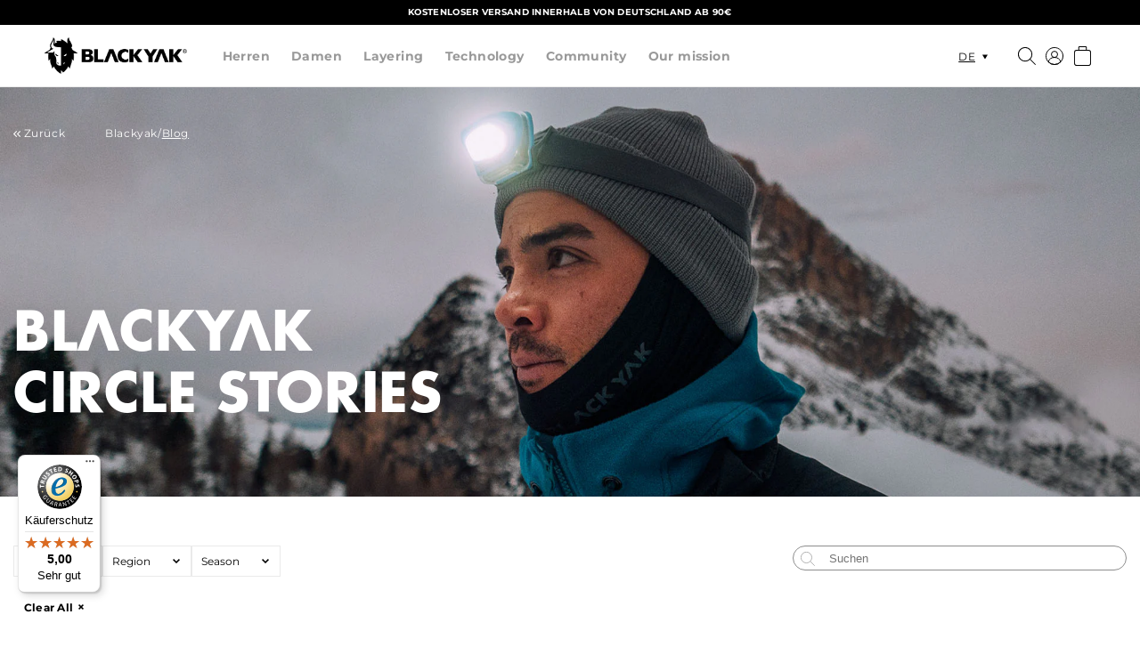

--- FILE ---
content_type: text/html; charset=utf-8
request_url: https://global.blackyak.com/blogs/news/tagged/podcast
body_size: 52216
content:
<!doctype html>
<html class="no-js" lang="de">
  <head>

   <!-- Google Tag Manager -->
    <script>
    window.dataLayer = window.dataLayer || [];
</script>
<script>(function(w,d,s,l,i){w[l]=w[l]||[];w[l].push({'gtm.start':
new Date().getTime(),event:'gtm.js'});var f=d.getElementsByTagName(s)[0],
j=d.createElement(s),dl=l!='dataLayer'?'&l='+l:'';j.async=true;j.src=
'https://www.googletagmanager.com/gtm.js?id='+i+dl;f.parentNode.insertBefore(j,f);
})(window,document,'script','dataLayer','GTM-58S5G4Q');</script>
<!-- End Google Tag Manager -->


    <!-- Google tag (gtag.js) -->
<script async src="https://www.googletagmanager.com/gtag/js?id=AW-694734586">
</script>
<script>
  window.dataLayer = window.dataLayer || [];
  function gtag(){dataLayer.push(arguments);}
  gtag('js', new Date());

  gtag('config', 'AW-694734586');
</script>
    
    <meta charset="utf-8">
    <meta http-equiv="X-UA-Compatible" content="IE=edge">
    <meta name="viewport" content="width=device-width,initial-scale=1">
    <meta name="theme-color" content="">
    <meta name="google-site-verification" content="AmXZwPq88ijIc5onkAwFzKu5mKMR4LqFfcfb8z66_1U" />
    <link rel="canonical" href="https://global.blackyak.com/blogs/news/tagged/podcast">
    <link rel="preconnect" href="https://cdn.shopify.com" crossorigin><link rel="icon" type="image/png" href="//global.blackyak.com/cdn/shop/files/blackyak-icon_4x_82b3d7d7-46e0-4ddc-93d8-54fff7d40b7a.png?crop=center&height=32&v=1654593717&width=32"><link rel="preconnect" href="https://fonts.shopifycdn.com" crossorigin><title>
      Circle Stories

        &ndash; tagged "Podcast
        "
        &ndash;
        BLACKYAK Shop
      </title>

    
      <meta name="description" content="Expeditionen, Produkte &amp; Athlet:innen im BLACKYAK Outdoor Blog.">
    

    

<meta property="og:site_name" content="BLACKYAK Shop">
<meta property="og:url" content="https://global.blackyak.com/blogs/news/tagged/podcast">
<meta property="og:title" content="Circle Stories">
<meta property="og:type" content="website">
<meta property="og:description" content="Expeditionen, Produkte &amp; Athlet:innen im BLACKYAK Outdoor Blog."><meta property="og:image" content="http://global.blackyak.com/cdn/shop/files/BLACKYAK_Onlineshop.jpg?v=1753433830">
  <meta property="og:image:secure_url" content="https://global.blackyak.com/cdn/shop/files/BLACKYAK_Onlineshop.jpg?v=1753433830">
  <meta property="og:image:width" content="1200">
  <meta property="og:image:height" content="628"><meta name="twitter:card" content="summary_large_image">
<meta name="twitter:title" content="Circle Stories">
<meta name="twitter:description" content="Expeditionen, Produkte &amp; Athlet:innen im BLACKYAK Outdoor Blog.">


    <script src="//global.blackyak.com/cdn/shop/t/74/assets/global.js?v=73235296992317180391669212971" defer="defer"></script>
    <script src="//global.blackyak.com/cdn/shop/t/74/assets/blackyak.components.select.min.js?v=116389288299914291861755008548" defer="defer"></script>
    <script src="//global.blackyak.com/cdn/shop/t/74/assets/blackyak.core.min.js?v=19983368585147813221757332787" defer="defer"></script>

    
    <script type="text/javascript">
  window.isense_gdpr_privacy_policy_text = "Datenschutz-Bestimmungen";
  window.isense_gdpr_accept_button_text = "Annehmen";
  window.isense_gdpr_close_button_text = "Schließen";
  window.isense_gdpr_reject_button_text = "Ablehnen";
  window.isense_gdpr_change_cookies_text = "Einstellungen";
  window.isense_gdpr_text = "Diese Website verwendet Cookies, um sicherzustellen, dass Sie die beste Erfahrung auf unserer Website erhalten.";

  window.isense_gdpr_strict_cookies_checkbox = "Unbedingt erforderliche Cookies";
  window.isense_gdpr_strict_cookies_text = "Diese Cookies sind für den Betrieb der Website erforderlich und können nicht abgeschaltet werden. Solche Cookies werden nur als Reaktion auf von Ihnen vorgenommene Aktionen wie Sprache, Währung, Anmeldesitzung, Datenschutzeinstellungen gesetzt. Sie können Ihren Browser so einstellen, dass diese Cookies blockiert werden, aber dies kann die Funktionsweise unserer Website beeinträchtigen.";

  window.isense_gdpr_analytics_cookies_checkbox = "Analytik und Statistik";
  window.isense_gdpr_analytics_cookies_text = "Diese Cookies ermöglichen es uns, den Besucherverkehr zu messen und Verkehrsquellen zu sehen, indem wir Informationen in Datensätzen sammeln. Sie helfen uns auch zu verstehen, welche Produkte und Aktionen beliebter sind als andere.";

  window.isense_gdpr_marketing_cookies_checkbox = "Marketing und Retargeting";
  window.isense_gdpr_marketing_cookies_text = "Diese Cookies werden normalerweise von unseren Marketing- und Werbepartnern gesetzt. Sie können von ihnen verwendet werden, um ein Profil Ihrer Interessen zu erstellen und Ihnen später relevante Anzeigen zu zeigen. Wenn Sie diese Cookies nicht zulassen, werden Sie keine gezielte Werbung für Ihre Interessen sehen.";

  window.isense_gdpr_functionality_cookies_checkbox = "Funktionale Cookies";
  window.isense_gdpr_functionality_cookies_text = "Diese Cookies ermöglichen es unserer Website, zusätzliche Funktionen und persönliche Einstellungen anzubieten. Sie können von uns oder von Drittanbietern gesetzt werden, die wir auf unseren Seiten platziert haben. Wenn Sie diese Cookies nicht zulassen, funktionieren diese oder einige dieser Dienste möglicherweise nicht richtig.";

  window.isense_gdpr_popup_header = "Wählen Sie die Art der Cookies, die Sie akzeptieren";

  
  window.isense_gdpr_popup_description = "";
  

  window.isense_gdpr_dismiss_button_text = "Schließen";

  window.isense_gdpr_accept_selected_button_text = "Ausgewählte Akzeptieren";
  window.isense_gdpr_accept_all_button_text = "Akzeptiere Alle";
  window.isense_gdpr_reject_all_button_text = "Alles Ablehnen";

  window.isense_gdpr_data_collection_text = "*Mit dem Anklicken der obigen Schaltflächen gebe ich mein Einverständnis zur Erfassung meiner IP-Adresse und E-Mail (falls registriert) an. Für mehr siehe <a href='https://global.blackyak.com/pages/gdpr-compliance'>Einhaltung der DSGVO</a>";

  window.isense_gdpr_cookie__ab = "Wird verwendet, um zu steuern, wann die Admin-Leiste im Storefront angezeigt wird.";
  window.isense_gdpr_cookie__orig_referrer = "Ermöglicht es dem Händler zu identifizieren, von wo Besucher kommen.";
  window.isense_gdpr_cookie_identity_state = "Dieses Cookie wird im Allgemeinen von Shopify bereitgestellt und im Zusammenhang mit der Kundenauthentifizierung verwendet.";
  window.isense_gdpr_cookie_identity_customer_account_number = "Speichert einen Identifikator, um die Anmeldung zwischen Kundenkonto- und Storefront-Domains zu erleichtern.";
  window.isense_gdpr_cookie__landing_page = "Erfasst die Landing-Page des Besuchers, wenn er von anderen Websites kommt.";
  window.isense_gdpr_cookie__secure_session_id = "Dieses Cookie wird im Allgemeinen von Shopify bereitgestellt und dient dazu, die Sitzung eines Benutzers während des mehrstufigen Checkout-Prozesses zu verfolgen und seine Bestell-, Zahlungs- und Versanddetails zu verbinden.";
  window.isense_gdpr_cookie_cart = "Enthält Informationen zum Warenkorb des Nutzers.";
  window.isense_gdpr_cookie_cart_sig = "Dieses Cookie wird im Allgemeinen von Shopify bereitgestellt und im Zusammenhang mit dem Checkout verwendet. Es wird verwendet, um die Integrität des Wagens zu überprüfen und die Leistung einiger Wagenvorgänge sicherzustellen.";
  window.isense_gdpr_cookie_cart_ts = "Dieses Cookie wird im Allgemeinen von Shopify bereitgestellt und im Zusammenhang mit dem Checkout verwendet.";
  window.isense_gdpr_cookie_cart_ver = "Dieses Cookie wird im Allgemeinen von Shopify bereitgestellt und im Zusammenhang mit dem Warenkorb verwendet.";
  window.isense_gdpr_cookie_cart_currency = "Wird nach Checkout verwendet, um einen neuen leeren Warenkorb mit derselben Währung zu initialisieren.";
  window.isense_gdpr_cookie_tracked_start_checkout = "Dieses Cookie wird im Allgemeinen von Shopify bereitgestellt und im Zusammenhang mit dem Checkout verwendet.";
  window.isense_gdpr_cookie_storefront_digest = "Speichert einen Digest des Storefront-Passworts, sodass Händler ihre Storefront im Passwortschutzmodus anzeigen können.";
  window.isense_gdpr_cookie_checkout_token = "Wird vom Checkout verwendet, um den Nutzer zu identifizieren.";
  window.isense_gdpr_cookie__shopify_m = "Dieses Cookie wird im Allgemeinen von Shopify bereitgestellt und dient der Verwaltung der Datenschutzeinstellungen der Kunden.";
  window.isense_gdpr_cookie__shopify_tm = "Dieses Cookie wird im Allgemeinen von Shopify bereitgestellt und dient der Verwaltung der Datenschutzeinstellungen der Kunden.";
  window.isense_gdpr_cookie__shopify_tw = "Dieses Cookie wird im Allgemeinen von Shopify bereitgestellt und dient der Verwaltung der Datenschutzeinstellungen der Kunden.";
  window.isense_gdpr_cookie__tracking_consent = "Wird verwendet, um die Präferenzen eines Nutzers zu speichern, wenn ein Händler Datenschutzregeln in der Region des Besuchers festgelegt hat.";
  window.isense_gdpr_cookie_secure_customer_sig = "Dieses Cookie wird im Allgemeinen von Shopify bereitgestellt und im Zusammenhang mit einem Kunden-Login verwendet.";
  window.isense_gdpr_cookie__shopify_y = "Shopify-Analytics.";
  window.isense_gdpr_cookie_customer_auth_provider = "Dieses Cookie ist mit der Analysesuite von Shopify verknüpft.";
  window.isense_gdpr_cookie_customer_auth_session_created_at = "Dieses Cookie ist mit der Analysesuite von Shopify verknüpft.";
  window.isense_gdpr_cookie__y = "";
  window.isense_gdpr_cookie__shopify_s = "Wird verwendet, um eine bestimmte Browser-Session/Shop-Kombination zu identifizieren. Die Gültigkeit beträgt 30 Minuten nach der letzten Nutzung.";
  window.isense_gdpr_cookie__shopify_fs = "Dieses Cookie ist mit der Analysesuite von Shopify verknüpft.";
  window.isense_gdpr_cookie__ga = "Dieser Cookie-Name ist mit Google Universal Analytics verknüpft";
  window.isense_gdpr_cookie__gid = "Dieser Cookie-Name ist mit Google Universal Analytics verknüpft.";
  window.isense_gdpr_cookie__gat = "Dieser Cookie-Name ist mit Google Universal Analytics verknüpft.";
  window.isense_gdpr_cookie__shopify_sa_t = "Dieses Cookie ist mit der Analysesuite von Shopify für Marketing und Empfehlungen verknüpft.";
  window.isense_gdpr_cookie__shopify_sa_p = "Dieses Cookie ist mit der Analysesuite von Shopify für Marketing und Empfehlungen verknüpft.";
  window.isense_gdpr_cookie_IDE = "Diese Domain ist Eigentum von Doubleclick (Google). Die Hauptgeschäftstätigkeit ist: Doubleclick ist die Echtzeit-Werbebörse von Google";
  window.isense_gdpr_cookie__s = "";
  window.isense_gdpr_cookie_GPS = "Dieses Cookie ist mit YouTube verbunden, das Benutzerdaten über in Websites eingebettete Videos sammelt, die mit Profildaten von anderen Google-Diensten aggregiert werden, um Webbesuchern gezielte Werbung auf einer breiten Palette ihrer eigenen und anderen Websites anzuzeigen.";
  window.isense_gdpr_cookie_PREF = "Dieses Cookie, das von Google oder Doubleclick gesetzt werden kann, kann von Werbepartnern verwendet werden, um ein Interessenprofil zu erstellen, um relevante Anzeigen auf anderen Websites anzuzeigen.";
  window.isense_gdpr_cookie_BizoID = "Dies ist ein Erstanbieter-Cookie von Microsoft MSN, um benutzerbasierte Inhalte zu ermöglichen.";
  window.isense_gdpr_cookie__fbp = "Wird von Facebook verwendet, um eine Reihe von Werbeprodukten wie Echtzeitgebote von Drittwerbetreibenden bereitzustellen.";
  window.isense_gdpr_cookie___adroll = "Dieses Cookie ist mit AdRoll verknüpft";
  window.isense_gdpr_cookie___adroll_v4 = "Dieses Cookie ist mit AdRoll verknüpft";
  window.isense_gdpr_cookie___adroll_fpc = "Dieses Cookie ist mit AdRoll verknüpft";
  window.isense_gdpr_cookie___ar_v4 = "Dieses Cookie ist mit AdRoll verknüpft";
  window.isense_gdpr_cookie_cookieconsent_preferences_disabled = "Dieses Cookie ist mit der App Consentmo DSGVO Compliance verknüpft und wird zur Speicherung der Einwilligung des Kunden verwendet.";
  window.isense_gdpr_cookie_cookieconsent_status = "Dieses Cookie ist mit der App Consentmo DSGVO Compliance verknüpft und wird zur Speicherung der Einwilligung des Kunden verwendet.";
  window.isense_gdpr_cookie_no_info = "Es liegen noch keine Informationen zu diesem Cookie vor.";
</script>
    <script>window.performance && window.performance.mark && window.performance.mark('shopify.content_for_header.start');</script><meta name="facebook-domain-verification" content="rr0yozf8bzk2lfk5j7g4wcs0o2krbu">
<meta id="shopify-digital-wallet" name="shopify-digital-wallet" content="/61487153332/digital_wallets/dialog">
<meta name="shopify-checkout-api-token" content="1146d9bb55fe62c26c639fd65498a88e">
<meta id="in-context-paypal-metadata" data-shop-id="61487153332" data-venmo-supported="false" data-environment="production" data-locale="de_DE" data-paypal-v4="true" data-currency="EUR">
<link rel="alternate" type="application/atom+xml" title="Feed" href="/blogs/news/tagged/podcast.atom" />
<link rel="next" href="/blogs/news/tagged/podcast?page=2">
<link rel="alternate" hreflang="x-default" href="https://global.blackyak.com/blogs/news/tagged/podcast">
<link rel="alternate" hreflang="de" href="https://global.blackyak.com/blogs/news/tagged/podcast">
<link rel="alternate" hreflang="en" href="https://global.blackyak.com/en/blogs/news/tagged/podcast">
<link rel="alternate" hreflang="de-CH" href="https://global.blackyak.com/de-ch/blogs/news/tagged/podcast">
<script async="async" src="/checkouts/internal/preloads.js?locale=de-DE"></script>
<script id="apple-pay-shop-capabilities" type="application/json">{"shopId":61487153332,"countryCode":"DE","currencyCode":"EUR","merchantCapabilities":["supports3DS"],"merchantId":"gid:\/\/shopify\/Shop\/61487153332","merchantName":"BLACKYAK Shop","requiredBillingContactFields":["postalAddress","email"],"requiredShippingContactFields":["postalAddress","email"],"shippingType":"shipping","supportedNetworks":["visa","masterCard"],"total":{"type":"pending","label":"BLACKYAK Shop","amount":"1.00"},"shopifyPaymentsEnabled":true,"supportsSubscriptions":true}</script>
<script id="shopify-features" type="application/json">{"accessToken":"1146d9bb55fe62c26c639fd65498a88e","betas":["rich-media-storefront-analytics"],"domain":"global.blackyak.com","predictiveSearch":true,"shopId":61487153332,"locale":"de"}</script>
<script>var Shopify = Shopify || {};
Shopify.shop = "black-yak-shop.myshopify.com";
Shopify.locale = "de";
Shopify.currency = {"active":"EUR","rate":"1.0"};
Shopify.country = "DE";
Shopify.theme = {"name":"blackyak-fe-shopify\/master","id":131401384116,"schema_name":"Dawn","schema_version":"6.0.0","theme_store_id":null,"role":"main"};
Shopify.theme.handle = "null";
Shopify.theme.style = {"id":null,"handle":null};
Shopify.cdnHost = "global.blackyak.com/cdn";
Shopify.routes = Shopify.routes || {};
Shopify.routes.root = "/";</script>
<script type="module">!function(o){(o.Shopify=o.Shopify||{}).modules=!0}(window);</script>
<script>!function(o){function n(){var o=[];function n(){o.push(Array.prototype.slice.apply(arguments))}return n.q=o,n}var t=o.Shopify=o.Shopify||{};t.loadFeatures=n(),t.autoloadFeatures=n()}(window);</script>
<script id="shop-js-analytics" type="application/json">{"pageType":"blog"}</script>
<script defer="defer" async type="module" src="//global.blackyak.com/cdn/shopifycloud/shop-js/modules/v2/client.init-shop-cart-sync_kxAhZfSm.de.esm.js"></script>
<script defer="defer" async type="module" src="//global.blackyak.com/cdn/shopifycloud/shop-js/modules/v2/chunk.common_5BMd6ono.esm.js"></script>
<script type="module">
  await import("//global.blackyak.com/cdn/shopifycloud/shop-js/modules/v2/client.init-shop-cart-sync_kxAhZfSm.de.esm.js");
await import("//global.blackyak.com/cdn/shopifycloud/shop-js/modules/v2/chunk.common_5BMd6ono.esm.js");

  window.Shopify.SignInWithShop?.initShopCartSync?.({"fedCMEnabled":true,"windoidEnabled":true});

</script>
<script>(function() {
  var isLoaded = false;
  function asyncLoad() {
    if (isLoaded) return;
    isLoaded = true;
    var urls = ["https:\/\/cdn.shopify.com\/s\/files\/1\/0614\/8715\/3332\/t\/65\/assets\/globo.filter.init.js?shop=black-yak-shop.myshopify.com","https:\/\/widgetic.com\/sdk\/sdk.js?shop=black-yak-shop.myshopify.com","https:\/\/chimpstatic.com\/mcjs-connected\/js\/users\/b5df97e3d40bb66e135139f8c\/188224d92b21f9e2660ab200e.js?shop=black-yak-shop.myshopify.com","https:\/\/gdprcdn.b-cdn.net\/js\/gdpr_cookie_consent.min.js?shop=black-yak-shop.myshopify.com","https:\/\/cdn-bundler.nice-team.net\/app\/js\/bundler.js?shop=black-yak-shop.myshopify.com","https:\/\/tseish-app.connect.trustedshops.com\/esc.js?apiBaseUrl=aHR0cHM6Ly90c2Vpc2gtYXBwLmNvbm5lY3QudHJ1c3RlZHNob3BzLmNvbQ==\u0026instanceId=YmxhY2steWFrLXNob3AubXlzaG9waWZ5LmNvbQ==\u0026shop=black-yak-shop.myshopify.com"];
    for (var i = 0; i < urls.length; i++) {
      var s = document.createElement('script');
      s.type = 'text/javascript';
      s.async = true;
      s.src = urls[i];
      var x = document.getElementsByTagName('script')[0];
      x.parentNode.insertBefore(s, x);
    }
  };
  if(window.attachEvent) {
    window.attachEvent('onload', asyncLoad);
  } else {
    window.addEventListener('load', asyncLoad, false);
  }
})();</script>
<script id="__st">var __st={"a":61487153332,"offset":3600,"reqid":"1d33ee9c-a38c-47fa-a072-f02bd4273be0-1769024307","pageurl":"global.blackyak.com\/blogs\/news\/tagged\/podcast","s":"blogs-83905577140","u":"fb4fcc0c2a24","p":"blog","rtyp":"blog","rid":83905577140};</script>
<script>window.ShopifyPaypalV4VisibilityTracking = true;</script>
<script id="form-persister">!function(){'use strict';const t='contact',e='new_comment',n=[[t,t],['blogs',e],['comments',e],[t,'customer']],o='password',r='form_key',c=['recaptcha-v3-token','g-recaptcha-response','h-captcha-response',o],s=()=>{try{return window.sessionStorage}catch{return}},i='__shopify_v',u=t=>t.elements[r],a=function(){const t=[...n].map((([t,e])=>`form[action*='/${t}']:not([data-nocaptcha='true']) input[name='form_type'][value='${e}']`)).join(',');var e;return e=t,()=>e?[...document.querySelectorAll(e)].map((t=>t.form)):[]}();function m(t){const e=u(t);a().includes(t)&&(!e||!e.value)&&function(t){try{if(!s())return;!function(t){const e=s();if(!e)return;const n=u(t);if(!n)return;const o=n.value;o&&e.removeItem(o)}(t);const e=Array.from(Array(32),(()=>Math.random().toString(36)[2])).join('');!function(t,e){u(t)||t.append(Object.assign(document.createElement('input'),{type:'hidden',name:r})),t.elements[r].value=e}(t,e),function(t,e){const n=s();if(!n)return;const r=[...t.querySelectorAll(`input[type='${o}']`)].map((({name:t})=>t)),u=[...c,...r],a={};for(const[o,c]of new FormData(t).entries())u.includes(o)||(a[o]=c);n.setItem(e,JSON.stringify({[i]:1,action:t.action,data:a}))}(t,e)}catch(e){console.error('failed to persist form',e)}}(t)}const f=t=>{if('true'===t.dataset.persistBound)return;const e=function(t,e){const n=function(t){return'function'==typeof t.submit?t.submit:HTMLFormElement.prototype.submit}(t).bind(t);return function(){let t;return()=>{t||(t=!0,(()=>{try{e(),n()}catch(t){(t=>{console.error('form submit failed',t)})(t)}})(),setTimeout((()=>t=!1),250))}}()}(t,(()=>{m(t)}));!function(t,e){if('function'==typeof t.submit&&'function'==typeof e)try{t.submit=e}catch{}}(t,e),t.addEventListener('submit',(t=>{t.preventDefault(),e()})),t.dataset.persistBound='true'};!function(){function t(t){const e=(t=>{const e=t.target;return e instanceof HTMLFormElement?e:e&&e.form})(t);e&&m(e)}document.addEventListener('submit',t),document.addEventListener('DOMContentLoaded',(()=>{const e=a();for(const t of e)f(t);var n;n=document.body,new window.MutationObserver((t=>{for(const e of t)if('childList'===e.type&&e.addedNodes.length)for(const t of e.addedNodes)1===t.nodeType&&'FORM'===t.tagName&&a().includes(t)&&f(t)})).observe(n,{childList:!0,subtree:!0,attributes:!1}),document.removeEventListener('submit',t)}))}()}();</script>
<script integrity="sha256-4kQ18oKyAcykRKYeNunJcIwy7WH5gtpwJnB7kiuLZ1E=" data-source-attribution="shopify.loadfeatures" defer="defer" src="//global.blackyak.com/cdn/shopifycloud/storefront/assets/storefront/load_feature-a0a9edcb.js" crossorigin="anonymous"></script>
<script data-source-attribution="shopify.dynamic_checkout.dynamic.init">var Shopify=Shopify||{};Shopify.PaymentButton=Shopify.PaymentButton||{isStorefrontPortableWallets:!0,init:function(){window.Shopify.PaymentButton.init=function(){};var t=document.createElement("script");t.src="https://global.blackyak.com/cdn/shopifycloud/portable-wallets/latest/portable-wallets.de.js",t.type="module",document.head.appendChild(t)}};
</script>
<script data-source-attribution="shopify.dynamic_checkout.buyer_consent">
  function portableWalletsHideBuyerConsent(e){var t=document.getElementById("shopify-buyer-consent"),n=document.getElementById("shopify-subscription-policy-button");t&&n&&(t.classList.add("hidden"),t.setAttribute("aria-hidden","true"),n.removeEventListener("click",e))}function portableWalletsShowBuyerConsent(e){var t=document.getElementById("shopify-buyer-consent"),n=document.getElementById("shopify-subscription-policy-button");t&&n&&(t.classList.remove("hidden"),t.removeAttribute("aria-hidden"),n.addEventListener("click",e))}window.Shopify?.PaymentButton&&(window.Shopify.PaymentButton.hideBuyerConsent=portableWalletsHideBuyerConsent,window.Shopify.PaymentButton.showBuyerConsent=portableWalletsShowBuyerConsent);
</script>
<script data-source-attribution="shopify.dynamic_checkout.cart.bootstrap">document.addEventListener("DOMContentLoaded",(function(){function t(){return document.querySelector("shopify-accelerated-checkout-cart, shopify-accelerated-checkout")}if(t())Shopify.PaymentButton.init();else{new MutationObserver((function(e,n){t()&&(Shopify.PaymentButton.init(),n.disconnect())})).observe(document.body,{childList:!0,subtree:!0})}}));
</script>
<link id="shopify-accelerated-checkout-styles" rel="stylesheet" media="screen" href="https://global.blackyak.com/cdn/shopifycloud/portable-wallets/latest/accelerated-checkout-backwards-compat.css" crossorigin="anonymous">
<style id="shopify-accelerated-checkout-cart">
        #shopify-buyer-consent {
  margin-top: 1em;
  display: inline-block;
  width: 100%;
}

#shopify-buyer-consent.hidden {
  display: none;
}

#shopify-subscription-policy-button {
  background: none;
  border: none;
  padding: 0;
  text-decoration: underline;
  font-size: inherit;
  cursor: pointer;
}

#shopify-subscription-policy-button::before {
  box-shadow: none;
}

      </style>
<script id="sections-script" data-sections="header,footer" defer="defer" src="//global.blackyak.com/cdn/shop/t/74/compiled_assets/scripts.js?v=23205"></script>
<script>window.performance && window.performance.mark && window.performance.mark('shopify.content_for_header.end');</script>


    <style data-shopify>
      @font-face {
  font-family: Montserrat;
  font-weight: 400;
  font-style: normal;
  font-display: swap;
  src: url("//global.blackyak.com/cdn/fonts/montserrat/montserrat_n4.81949fa0ac9fd2021e16436151e8eaa539321637.woff2") format("woff2"),
       url("//global.blackyak.com/cdn/fonts/montserrat/montserrat_n4.a6c632ca7b62da89c3594789ba828388aac693fe.woff") format("woff");
}

      @font-face {
  font-family: Montserrat;
  font-weight: 700;
  font-style: normal;
  font-display: swap;
  src: url("//global.blackyak.com/cdn/fonts/montserrat/montserrat_n7.3c434e22befd5c18a6b4afadb1e3d77c128c7939.woff2") format("woff2"),
       url("//global.blackyak.com/cdn/fonts/montserrat/montserrat_n7.5d9fa6e2cae713c8fb539a9876489d86207fe957.woff") format("woff");
}

      @font-face {
  font-family: Montserrat;
  font-weight: 400;
  font-style: italic;
  font-display: swap;
  src: url("//global.blackyak.com/cdn/fonts/montserrat/montserrat_i4.5a4ea298b4789e064f62a29aafc18d41f09ae59b.woff2") format("woff2"),
       url("//global.blackyak.com/cdn/fonts/montserrat/montserrat_i4.072b5869c5e0ed5b9d2021e4c2af132e16681ad2.woff") format("woff");
}

      @font-face {
  font-family: Montserrat;
  font-weight: 700;
  font-style: italic;
  font-display: swap;
  src: url("//global.blackyak.com/cdn/fonts/montserrat/montserrat_i7.a0d4a463df4f146567d871890ffb3c80408e7732.woff2") format("woff2"),
       url("//global.blackyak.com/cdn/fonts/montserrat/montserrat_i7.f6ec9f2a0681acc6f8152c40921d2a4d2e1a2c78.woff") format("woff");
}

      @font-face {
  font-family: Jost;
  font-weight: 400;
  font-style: normal;
  font-display: swap;
  src: url("//global.blackyak.com/cdn/fonts/jost/jost_n4.d47a1b6347ce4a4c9f437608011273009d91f2b7.woff2") format("woff2"),
       url("//global.blackyak.com/cdn/fonts/jost/jost_n4.791c46290e672b3f85c3d1c651ef2efa3819eadd.woff") format("woff");
}
:root {
        --font-body-family: 
        Montserrat,
        sans-serif
        ;
        --font-body-style: normal;
        --font-body-weight: 400;
        --font-body-weight-bold: 700;

        --font-heading-family: 
        Jost,
        sans-serif
        ;
        --font-heading-style: normal;
        --font-heading-weight: 400;

        --font-body-scale: 1.0;
        --font-heading-scale: 1.0;

        --color-base-text: 
        0,
        0
        , 0
        ;
        --color-shadow: 
        0,
        0
        , 0
        ;
        --color-base-background-1: 
        255,
        255
        , 255
        ;
        --color-base-background-2: 
        243,
        243
        , 243
        ;
        --color-base-solid-button-labels: 
        255,
        255
        , 255
        ;
        --color-base-outline-button-labels: 
        0,
        0
        , 0
        ;
        --color-base-accent-1: 
        0,
        0
        , 0
        ;
        --color-base-accent-2: 
        0,
        0
        , 0
        ;
        --payment-terms-background-color: #ffffff;

        --gradient-base-background-1: 
          #ffffff
        ;
        --gradient-base-background-2: 
          #f3f3f3
        ;
        --gradient-base-accent-1: 
          #000000
        ;
        --gradient-base-accent-2: 
          #000000
        ;

        --media-padding: px;
        --media-border-opacity: 0.05;
        --media-border-width: 1px;
        --media-radius: 0px;
        --media-shadow-opacity: 0.0;
        --media-shadow-horizontal-offset: 0px;
        --media-shadow-vertical-offset: 4px;
        --media-shadow-blur-radius: 5px;
        --media-shadow-visible: 
          0;

        --page-width: 140rem;
        --page-width-margin: 
          0rem;

        --card-image-padding: 0.0rem;
        --card-corner-radius: 0.0rem;
        --card-text-alignment: left;
        --card-border-width: 0.0rem;
        --card-border-opacity: 0.1;
        --card-shadow-opacity: 0.0;
        --card-shadow-visible: 
          0;
        --card-shadow-horizontal-offset: 0.0rem;
        --card-shadow-vertical-offset: 0.4rem;
        --card-shadow-blur-radius: 0.5rem;

        --badge-corner-radius: 4.0rem;

        --popup-border-width: 1px;
        --popup-border-opacity: 0.1;
        --popup-corner-radius: 0px;
        --popup-shadow-opacity: 0.0;
        --popup-shadow-horizontal-offset: 0px;
        --popup-shadow-vertical-offset: 4px;
        --popup-shadow-blur-radius: 5px;

        --drawer-border-width: 1px;
        --drawer-border-opacity: 0.1;
        --drawer-shadow-opacity: 0.0;
        --drawer-shadow-horizontal-offset: 0px;
        --drawer-shadow-vertical-offset: 4px;
        --drawer-shadow-blur-radius: 5px;

        --spacing-sections-desktop: 20px;
        --spacing-sections-mobile: 
          20
        px;

        --grid-desktop-vertical-spacing: 8px;
        --grid-desktop-horizontal-spacing: 8px;
        --grid-mobile-vertical-spacing: 4px;
        --grid-mobile-horizontal-spacing: 4px;

        --text-boxes-border-opacity: 0.1;
        --text-boxes-border-width: 0px;
        --text-boxes-radius: 0px;
        --text-boxes-shadow-opacity: 0.0;
        --text-boxes-shadow-visible: 
          0;
        --text-boxes-shadow-horizontal-offset: 0px;
        --text-boxes-shadow-vertical-offset: 4px;
        --text-boxes-shadow-blur-radius: 5px;

        --buttons-radius: 0px;
        --buttons-radius-outset: 
          0px;
        --buttons-border-width: 
          1
        px;
        --buttons-border-opacity: 1.0;
        --buttons-shadow-opacity: 0.0;
        --buttons-shadow-visible: 
          0;
        --buttons-shadow-horizontal-offset: 0px;
        --buttons-shadow-vertical-offset: 4px;
        --buttons-shadow-blur-radius: 5px;
        --buttons-border-offset: 
          0px;

        --inputs-radius: 0px;
        --inputs-border-width: 1px;
        --inputs-border-opacity: 0.55;
        --inputs-shadow-opacity: 0.0;
        --inputs-shadow-horizontal-offset: 0px;
        --inputs-margin-offset: 
          0px;
        --inputs-shadow-vertical-offset: 4px;
        --inputs-shadow-blur-radius: 5px;
        --inputs-radius-outset: 
          0px;

        --variant-pills-radius: 40px;
        --variant-pills-border-width: 1px;
        --variant-pills-border-opacity: 0.55;
        --variant-pills-shadow-opacity: 0.0;
        --variant-pills-shadow-horizontal-offset: 0px;
        --variant-pills-shadow-vertical-offset: 4px;
        --variant-pills-shadow-blur-radius: 5px;

        --icon-info: url('//global.blackyak.com/cdn/shop/t/74/assets/icon-info.png?v=5574307650616559531669212971');
      }

      *,
      *::before,
      *::after {
        box-sizing: inherit;
      }

      html {
        box-sizing: border-box;
        font-size: calc(var(--font-body-scale) * 62.5%);
        height: 100%;
      }

      body {
        display: grid;
        grid-template-rows: auto auto 1fr auto;
        grid-template-columns: 100%;
        min-height: 100%;
        margin: 0;
        font-size: 1.5rem;
        letter-spacing: 0.06rem;
        line-height: calc(1 + 0.8 / var(--font-body-scale));
        font-family: var(--font-body-family);
        font-style: var(--font-body-style);
        font-weight: var(--font-body-weight);
      }

      @media screen and (min-width: 750px) {
        body {
          font-size: 1.6rem;
        }
      }
    </style>

    <link href="//global.blackyak.com/cdn/shop/t/74/assets/base.css?v=98378411598576471071755008546" rel="stylesheet" type="text/css" media="all" />
    <link href="//global.blackyak.com/cdn/shop/t/74/assets/colors.css?v=108471083673682086121755095622" rel="stylesheet" type="text/css" media="all" />
    <link href="//global.blackyak.com/cdn/shop/t/74/assets/blackyak.core.min.css?v=138656491297289567461761736867" rel="stylesheet" type="text/css" media="all" />

    <link rel="stylesheet" type="text/css" href="https://cdnjs.cloudflare.com/ajax/libs/slick-carousel/1.9.0/slick.css"/>
    <link rel="stylesheet" type="text/css" href="https://cdnjs.cloudflare.com/ajax/libs/slick-carousel/1.9.0/slick-theme.css"><link rel="preload" as="font" href="//global.blackyak.com/cdn/fonts/montserrat/montserrat_n4.81949fa0ac9fd2021e16436151e8eaa539321637.woff2" type="font/woff2" crossorigin><link rel="preload" as="font" href="//global.blackyak.com/cdn/fonts/jost/jost_n4.d47a1b6347ce4a4c9f437608011273009d91f2b7.woff2" type="font/woff2" crossorigin><link rel="stylesheet" href="//global.blackyak.com/cdn/shop/t/74/assets/component-predictive-search.css?v=165644661289088488651669212971" media="print" onload="this.media='all'"><script>
      document.documentElement.className = document.documentElement.className.replace('no-js', 'js');
      if (Shopify.designMode) {
        document.documentElement.classList.add('shopify-design-mode');
      }
    </script>

  <!-- BEGIN app block: shopify://apps/judge-me-reviews/blocks/judgeme_core/61ccd3b1-a9f2-4160-9fe9-4fec8413e5d8 --><!-- Start of Judge.me Core -->






<link rel="dns-prefetch" href="https://cdnwidget.judge.me">
<link rel="dns-prefetch" href="https://cdn.judge.me">
<link rel="dns-prefetch" href="https://cdn1.judge.me">
<link rel="dns-prefetch" href="https://api.judge.me">

<script data-cfasync='false' class='jdgm-settings-script'>window.jdgmSettings={"pagination":5,"disable_web_reviews":false,"badge_no_review_text":"Keine Bewertungen","badge_n_reviews_text":"{{ n }} Bewertung/Bewertungen","badge_star_color":"#000000","hide_badge_preview_if_no_reviews":true,"badge_hide_text":true,"enforce_center_preview_badge":false,"widget_title":"Kundenbewertungen","widget_open_form_text":"Bewertung schreiben","widget_close_form_text":"Bewertung abbrechen","widget_refresh_page_text":"Seite aktualisieren","widget_summary_text":"Basierend auf {{ number_of_reviews }} Bewertung/Bewertungen","widget_no_review_text":"Schreiben Sie die erste Bewertung","widget_name_field_text":"Anzeigename","widget_verified_name_field_text":"Verifizierter Name (öffentlich)","widget_name_placeholder_text":"Anzeigename","widget_required_field_error_text":"Dieses Feld ist erforderlich.","widget_email_field_text":"E-Mail-Adresse","widget_verified_email_field_text":"Verifizierte E-Mail (privat, kann nicht bearbeitet werden)","widget_email_placeholder_text":"Ihre E-Mail-Adresse","widget_email_field_error_text":"Bitte geben Sie eine gültige E-Mail-Adresse ein.","widget_rating_field_text":"Bewertung","widget_review_title_field_text":"Bewertungstitel","widget_review_title_placeholder_text":"Geben Sie Ihrer Bewertung einen Titel","widget_review_body_field_text":"Bewertungsinhalt","widget_review_body_placeholder_text":"Beginnen Sie hier zu schreiben...","widget_pictures_field_text":"Bild/Video (optional)","widget_submit_review_text":"Bewertung abschicken","widget_submit_verified_review_text":"Verifizierte Bewertung abschicken","widget_submit_success_msg_with_auto_publish":"Vielen Dank! Bitte aktualisieren Sie die Seite in wenigen Momenten, um Ihre Bewertung zu sehen. Sie können Ihre Bewertung entfernen oder bearbeiten, indem Sie sich bei \u003ca href='https://judge.me/login' target='_blank' rel='nofollow noopener'\u003eJudge.me\u003c/a\u003e anmelden","widget_submit_success_msg_no_auto_publish":"Vielen Dank! Ihre Bewertung wird veröffentlicht, sobald sie vom Shop-Administrator genehmigt wurde. Sie können Ihre Bewertung entfernen oder bearbeiten, indem Sie sich bei \u003ca href='https://judge.me/login' target='_blank' rel='nofollow noopener'\u003eJudge.me\u003c/a\u003e anmelden","widget_show_default_reviews_out_of_total_text":"Es werden {{ n_reviews_shown }} von {{ n_reviews }} Bewertungen angezeigt.","widget_show_all_link_text":"Alle anzeigen","widget_show_less_link_text":"Weniger anzeigen","widget_author_said_text":"{{ reviewer_name }} sagte:","widget_days_text":"vor {{ n }} Tag/Tagen","widget_weeks_text":"vor {{ n }} Woche/Wochen","widget_months_text":"vor {{ n }} Monat/Monaten","widget_years_text":"vor {{ n }} Jahr/Jahren","widget_yesterday_text":"Gestern","widget_today_text":"Heute","widget_replied_text":"\u003e\u003e {{ shop_name }} antwortete:","widget_read_more_text":"Mehr lesen","widget_reviewer_name_as_initial":"","widget_rating_filter_color":"","widget_rating_filter_see_all_text":"Alle Bewertungen anzeigen","widget_sorting_most_recent_text":"Neueste","widget_sorting_highest_rating_text":"Höchste Bewertung","widget_sorting_lowest_rating_text":"Niedrigste Bewertung","widget_sorting_with_pictures_text":"Nur Bilder","widget_sorting_most_helpful_text":"Hilfreichste","widget_open_question_form_text":"Eine Frage stellen","widget_reviews_subtab_text":"Bewertungen","widget_questions_subtab_text":"Fragen","widget_question_label_text":"Frage","widget_answer_label_text":"Antwort","widget_question_placeholder_text":"Schreiben Sie hier Ihre Frage","widget_submit_question_text":"Frage absenden","widget_question_submit_success_text":"Vielen Dank für Ihre Frage! Wir werden Sie benachrichtigen, sobald sie beantwortet wird.","widget_star_color":"#000000","verified_badge_text":"Verifiziert","verified_badge_bg_color":"","verified_badge_text_color":"","verified_badge_placement":"left-of-reviewer-name","widget_review_max_height":"","widget_hide_border":false,"widget_social_share":false,"widget_thumb":false,"widget_review_location_show":false,"widget_location_format":"","all_reviews_include_out_of_store_products":true,"all_reviews_out_of_store_text":"(außerhalb des Shops)","all_reviews_pagination":100,"all_reviews_product_name_prefix_text":"über","enable_review_pictures":false,"enable_question_anwser":false,"widget_theme":"","review_date_format":"dd/mm/yyyy","default_sort_method":"most-recent","widget_product_reviews_subtab_text":"Produktbewertungen","widget_shop_reviews_subtab_text":"Shop-Bewertungen","widget_other_products_reviews_text":"Bewertungen für andere Produkte","widget_store_reviews_subtab_text":"Shop-Bewertungen","widget_no_store_reviews_text":"Dieser Shop hat noch keine Bewertungen erhalten","widget_web_restriction_product_reviews_text":"Dieses Produkt hat noch keine Bewertungen erhalten","widget_no_items_text":"Keine Elemente gefunden","widget_show_more_text":"Mehr anzeigen","widget_write_a_store_review_text":"Shop-Bewertung schreiben","widget_other_languages_heading":"Bewertungen in anderen Sprachen","widget_translate_review_text":"Bewertung übersetzen nach {{ language }}","widget_translating_review_text":"Übersetzung läuft...","widget_show_original_translation_text":"Original anzeigen ({{ language }})","widget_translate_review_failed_text":"Bewertung konnte nicht übersetzt werden.","widget_translate_review_retry_text":"Erneut versuchen","widget_translate_review_try_again_later_text":"Versuchen Sie es später noch einmal","show_product_url_for_grouped_product":false,"widget_sorting_pictures_first_text":"Bilder zuerst","show_pictures_on_all_rev_page_mobile":false,"show_pictures_on_all_rev_page_desktop":false,"floating_tab_hide_mobile_install_preference":false,"floating_tab_button_name":"★ Bewertungen","floating_tab_title":"Lassen Sie Kunden für uns sprechen","floating_tab_button_color":"","floating_tab_button_background_color":"","floating_tab_url":"","floating_tab_url_enabled":false,"floating_tab_tab_style":"text","all_reviews_text_badge_text":"Kunden bewerten uns mit {{ shop.metafields.judgeme.all_reviews_rating | round: 1 }}/5 basierend auf {{ shop.metafields.judgeme.all_reviews_count }} Bewertungen.","all_reviews_text_badge_text_branded_style":"{{ shop.metafields.judgeme.all_reviews_rating | round: 1 }} von 5 Sternen basierend auf {{ shop.metafields.judgeme.all_reviews_count }} Bewertungen","is_all_reviews_text_badge_a_link":false,"show_stars_for_all_reviews_text_badge":false,"all_reviews_text_badge_url":"","all_reviews_text_style":"text","all_reviews_text_color_style":"judgeme_brand_color","all_reviews_text_color":"#108474","all_reviews_text_show_jm_brand":true,"featured_carousel_show_header":true,"featured_carousel_title":"Lassen Sie Kunden für uns sprechen","testimonials_carousel_title":"Kunden sagen uns","videos_carousel_title":"Echte Kunden-Geschichten","cards_carousel_title":"Kunden sagen uns","featured_carousel_count_text":"aus {{ n }} Bewertungen","featured_carousel_add_link_to_all_reviews_page":false,"featured_carousel_url":"","featured_carousel_show_images":true,"featured_carousel_autoslide_interval":5,"featured_carousel_arrows_on_the_sides":false,"featured_carousel_height":250,"featured_carousel_width":80,"featured_carousel_image_size":0,"featured_carousel_image_height":250,"featured_carousel_arrow_color":"#eeeeee","verified_count_badge_style":"vintage","verified_count_badge_orientation":"horizontal","verified_count_badge_color_style":"judgeme_brand_color","verified_count_badge_color":"#108474","is_verified_count_badge_a_link":false,"verified_count_badge_url":"","verified_count_badge_show_jm_brand":true,"widget_rating_preset_default":5,"widget_first_sub_tab":"product-reviews","widget_show_histogram":true,"widget_histogram_use_custom_color":false,"widget_pagination_use_custom_color":false,"widget_star_use_custom_color":true,"widget_verified_badge_use_custom_color":false,"widget_write_review_use_custom_color":false,"picture_reminder_submit_button":"Upload Pictures","enable_review_videos":false,"mute_video_by_default":false,"widget_sorting_videos_first_text":"Videos zuerst","widget_review_pending_text":"Ausstehend","featured_carousel_items_for_large_screen":3,"social_share_options_order":"Facebook,Twitter","remove_microdata_snippet":true,"disable_json_ld":false,"enable_json_ld_products":false,"preview_badge_show_question_text":false,"preview_badge_no_question_text":"Keine Fragen","preview_badge_n_question_text":"{{ number_of_questions }} Frage/Fragen","qa_badge_show_icon":false,"qa_badge_position":"same-row","remove_judgeme_branding":false,"widget_add_search_bar":false,"widget_search_bar_placeholder":"Suchen","widget_sorting_verified_only_text":"Nur verifizierte","featured_carousel_theme":"default","featured_carousel_show_rating":true,"featured_carousel_show_title":true,"featured_carousel_show_body":true,"featured_carousel_show_date":false,"featured_carousel_show_reviewer":true,"featured_carousel_show_product":false,"featured_carousel_header_background_color":"#108474","featured_carousel_header_text_color":"#ffffff","featured_carousel_name_product_separator":"reviewed","featured_carousel_full_star_background":"#108474","featured_carousel_empty_star_background":"#dadada","featured_carousel_vertical_theme_background":"#f9fafb","featured_carousel_verified_badge_enable":false,"featured_carousel_verified_badge_color":"#108474","featured_carousel_border_style":"round","featured_carousel_review_line_length_limit":3,"featured_carousel_more_reviews_button_text":"Mehr Bewertungen lesen","featured_carousel_view_product_button_text":"Produkt ansehen","all_reviews_page_load_reviews_on":"scroll","all_reviews_page_load_more_text":"Mehr Bewertungen laden","disable_fb_tab_reviews":false,"enable_ajax_cdn_cache":false,"widget_public_name_text":"wird öffentlich angezeigt wie","default_reviewer_name":"John Smith","default_reviewer_name_has_non_latin":true,"widget_reviewer_anonymous":"Anonym","medals_widget_title":"Judge.me Bewertungsmedaillen","medals_widget_background_color":"#f9fafb","medals_widget_position":"footer_all_pages","medals_widget_border_color":"#f9fafb","medals_widget_verified_text_position":"left","medals_widget_use_monochromatic_version":false,"medals_widget_elements_color":"#108474","show_reviewer_avatar":true,"widget_invalid_yt_video_url_error_text":"Keine YouTube-Video-URL","widget_max_length_field_error_text":"Bitte geben Sie nicht mehr als {0} Zeichen ein.","widget_show_country_flag":false,"widget_show_collected_via_shop_app":true,"widget_verified_by_shop_badge_style":"light","widget_verified_by_shop_text":"Verifiziert vom Shop","widget_show_photo_gallery":false,"widget_load_with_code_splitting":true,"widget_ugc_install_preference":false,"widget_ugc_title":"Von uns hergestellt, von Ihnen geteilt","widget_ugc_subtitle":"Markieren Sie uns, um Ihr Bild auf unserer Seite zu sehen","widget_ugc_arrows_color":"#ffffff","widget_ugc_primary_button_text":"Jetzt kaufen","widget_ugc_primary_button_background_color":"#108474","widget_ugc_primary_button_text_color":"#ffffff","widget_ugc_primary_button_border_width":"0","widget_ugc_primary_button_border_style":"none","widget_ugc_primary_button_border_color":"#108474","widget_ugc_primary_button_border_radius":"25","widget_ugc_secondary_button_text":"Mehr laden","widget_ugc_secondary_button_background_color":"#ffffff","widget_ugc_secondary_button_text_color":"#108474","widget_ugc_secondary_button_border_width":"2","widget_ugc_secondary_button_border_style":"solid","widget_ugc_secondary_button_border_color":"#108474","widget_ugc_secondary_button_border_radius":"25","widget_ugc_reviews_button_text":"Bewertungen ansehen","widget_ugc_reviews_button_background_color":"#ffffff","widget_ugc_reviews_button_text_color":"#108474","widget_ugc_reviews_button_border_width":"2","widget_ugc_reviews_button_border_style":"solid","widget_ugc_reviews_button_border_color":"#108474","widget_ugc_reviews_button_border_radius":"25","widget_ugc_reviews_button_link_to":"judgeme-reviews-page","widget_ugc_show_post_date":true,"widget_ugc_max_width":"800","widget_rating_metafield_value_type":true,"widget_primary_color":"#108474","widget_enable_secondary_color":false,"widget_secondary_color":"#edf5f5","widget_summary_average_rating_text":"{{ average_rating }} von 5","widget_media_grid_title":"Kundenfotos \u0026 -videos","widget_media_grid_see_more_text":"Mehr sehen","widget_round_style":false,"widget_show_product_medals":true,"widget_verified_by_judgeme_text":"Verifiziert von Judge.me","widget_show_store_medals":true,"widget_verified_by_judgeme_text_in_store_medals":"Verifiziert von Judge.me","widget_media_field_exceed_quantity_message":"Entschuldigung, wir können nur {{ max_media }} für eine Bewertung akzeptieren.","widget_media_field_exceed_limit_message":"{{ file_name }} ist zu groß, bitte wählen Sie ein {{ media_type }} kleiner als {{ size_limit }}MB.","widget_review_submitted_text":"Bewertung abgesendet!","widget_question_submitted_text":"Frage abgesendet!","widget_close_form_text_question":"Abbrechen","widget_write_your_answer_here_text":"Schreiben Sie hier Ihre Antwort","widget_enabled_branded_link":true,"widget_show_collected_by_judgeme":false,"widget_reviewer_name_color":"","widget_write_review_text_color":"","widget_write_review_bg_color":"","widget_collected_by_judgeme_text":"gesammelt von Judge.me","widget_pagination_type":"standard","widget_load_more_text":"Mehr laden","widget_load_more_color":"#108474","widget_full_review_text":"Vollständige Bewertung","widget_read_more_reviews_text":"Mehr Bewertungen lesen","widget_read_questions_text":"Fragen lesen","widget_questions_and_answers_text":"Fragen \u0026 Antworten","widget_verified_by_text":"Verifiziert von","widget_verified_text":"Verifiziert","widget_number_of_reviews_text":"{{ number_of_reviews }} Bewertungen","widget_back_button_text":"Zurück","widget_next_button_text":"Weiter","widget_custom_forms_filter_button":"Filter","custom_forms_style":"horizontal","widget_show_review_information":false,"how_reviews_are_collected":"Wie werden Bewertungen gesammelt?","widget_show_review_keywords":false,"widget_gdpr_statement":"Wie wir Ihre Daten verwenden: Wir kontaktieren Sie nur bezüglich der von Ihnen abgegebenen Bewertung und nur, wenn nötig. Durch das Absenden Ihrer Bewertung stimmen Sie den \u003ca href='https://judge.me/terms' target='_blank' rel='nofollow noopener'\u003eNutzungsbedingungen\u003c/a\u003e, der \u003ca href='https://judge.me/privacy' target='_blank' rel='nofollow noopener'\u003eDatenschutzrichtlinie\u003c/a\u003e und den \u003ca href='https://judge.me/content-policy' target='_blank' rel='nofollow noopener'\u003eInhaltsrichtlinien\u003c/a\u003e von Judge.me zu.","widget_multilingual_sorting_enabled":false,"widget_translate_review_content_enabled":false,"widget_translate_review_content_method":"manual","popup_widget_review_selection":"automatically_with_pictures","popup_widget_round_border_style":true,"popup_widget_show_title":true,"popup_widget_show_body":true,"popup_widget_show_reviewer":false,"popup_widget_show_product":true,"popup_widget_show_pictures":true,"popup_widget_use_review_picture":true,"popup_widget_show_on_home_page":true,"popup_widget_show_on_product_page":true,"popup_widget_show_on_collection_page":true,"popup_widget_show_on_cart_page":true,"popup_widget_position":"bottom_left","popup_widget_first_review_delay":5,"popup_widget_duration":5,"popup_widget_interval":5,"popup_widget_review_count":5,"popup_widget_hide_on_mobile":true,"review_snippet_widget_round_border_style":true,"review_snippet_widget_card_color":"#FFFFFF","review_snippet_widget_slider_arrows_background_color":"#FFFFFF","review_snippet_widget_slider_arrows_color":"#000000","review_snippet_widget_star_color":"#108474","show_product_variant":false,"all_reviews_product_variant_label_text":"Variante: ","widget_show_verified_branding":false,"widget_ai_summary_title":"Kunden sagen","widget_ai_summary_disclaimer":"KI-gestützte Bewertungszusammenfassung basierend auf aktuellen Kundenbewertungen","widget_show_ai_summary":false,"widget_show_ai_summary_bg":false,"widget_show_review_title_input":true,"redirect_reviewers_invited_via_email":"review_widget","request_store_review_after_product_review":false,"request_review_other_products_in_order":false,"review_form_color_scheme":"default","review_form_corner_style":"square","review_form_star_color":{},"review_form_text_color":"#333333","review_form_background_color":"#ffffff","review_form_field_background_color":"#fafafa","review_form_button_color":{},"review_form_button_text_color":"#ffffff","review_form_modal_overlay_color":"#000000","review_content_screen_title_text":"Wie würden Sie dieses Produkt bewerten?","review_content_introduction_text":"Wir würden uns freuen, wenn Sie etwas über Ihre Erfahrung teilen würden.","store_review_form_title_text":"Wie würden Sie diesen Shop bewerten?","store_review_form_introduction_text":"Wir würden uns freuen, wenn Sie etwas über Ihre Erfahrung teilen würden.","show_review_guidance_text":true,"one_star_review_guidance_text":"Schlecht","five_star_review_guidance_text":"Großartig","customer_information_screen_title_text":"Über Sie","customer_information_introduction_text":"Bitte teilen Sie uns mehr über sich mit.","custom_questions_screen_title_text":"Ihre Erfahrung im Detail","custom_questions_introduction_text":"Hier sind einige Fragen, die uns helfen, mehr über Ihre Erfahrung zu verstehen.","review_submitted_screen_title_text":"Vielen Dank für Ihre Bewertung!","review_submitted_screen_thank_you_text":"Wir verarbeiten sie und sie wird bald im Shop erscheinen.","review_submitted_screen_email_verification_text":"Bitte bestätigen Sie Ihre E-Mail-Adresse, indem Sie auf den Link klicken, den wir Ihnen gerade gesendet haben. Dies hilft uns, die Bewertungen authentisch zu halten.","review_submitted_request_store_review_text":"Möchten Sie Ihre Erfahrung beim Einkaufen bei uns teilen?","review_submitted_review_other_products_text":"Möchten Sie diese Produkte bewerten?","store_review_screen_title_text":"Möchten Sie Ihre Erfahrung mit uns teilen?","store_review_introduction_text":"Wir würden uns freuen, wenn Sie etwas über Ihre Erfahrung teilen würden.","reviewer_media_screen_title_picture_text":"Bild teilen","reviewer_media_introduction_picture_text":"Laden Sie ein Foto hoch, um Ihre Bewertung zu unterstützen.","reviewer_media_screen_title_video_text":"Video teilen","reviewer_media_introduction_video_text":"Laden Sie ein Video hoch, um Ihre Bewertung zu unterstützen.","reviewer_media_screen_title_picture_or_video_text":"Bild oder Video teilen","reviewer_media_introduction_picture_or_video_text":"Laden Sie ein Foto oder Video hoch, um Ihre Bewertung zu unterstützen.","reviewer_media_youtube_url_text":"Fügen Sie hier Ihre Youtube-URL ein","advanced_settings_next_step_button_text":"Weiter","advanced_settings_close_review_button_text":"Schließen","modal_write_review_flow":false,"write_review_flow_required_text":"Erforderlich","write_review_flow_privacy_message_text":"Wir respektieren Ihre Privatsphäre.","write_review_flow_anonymous_text":"Bewertung als anonym","write_review_flow_visibility_text":"Dies wird nicht für andere Kunden sichtbar sein.","write_review_flow_multiple_selection_help_text":"Wählen Sie so viele aus, wie Sie möchten","write_review_flow_single_selection_help_text":"Wählen Sie eine Option","write_review_flow_required_field_error_text":"Dieses Feld ist erforderlich","write_review_flow_invalid_email_error_text":"Bitte geben Sie eine gültige E-Mail-Adresse ein","write_review_flow_max_length_error_text":"Max. {{ max_length }} Zeichen.","write_review_flow_media_upload_text":"\u003cb\u003eZum Hochladen klicken\u003c/b\u003e oder ziehen und ablegen","write_review_flow_gdpr_statement":"Wir kontaktieren Sie nur bei Bedarf bezüglich Ihrer Bewertung. Mit dem Absenden Ihrer Bewertung stimmen Sie unseren \u003ca href='https://judge.me/terms' target='_blank' rel='nofollow noopener'\u003eGeschäftsbedingungen\u003c/a\u003e und unserer \u003ca href='https://judge.me/privacy' target='_blank' rel='nofollow noopener'\u003eDatenschutzrichtlinie\u003c/a\u003e zu.","rating_only_reviews_enabled":false,"show_negative_reviews_help_screen":false,"new_review_flow_help_screen_rating_threshold":3,"negative_review_resolution_screen_title_text":"Erzählen Sie uns mehr","negative_review_resolution_text":"Ihre Erfahrung ist uns wichtig. Falls es Probleme mit Ihrem Kauf gab, sind wir hier, um zu helfen. Zögern Sie nicht, uns zu kontaktieren, wir würden gerne die Gelegenheit haben, die Dinge zu korrigieren.","negative_review_resolution_button_text":"Kontaktieren Sie uns","negative_review_resolution_proceed_with_review_text":"Hinterlassen Sie eine Bewertung","negative_review_resolution_subject":"Problem mit dem Kauf von {{ shop_name }}.{{ order_name }}","preview_badge_collection_page_install_status":false,"widget_review_custom_css":"","preview_badge_custom_css":"","preview_badge_stars_count":"5-stars","featured_carousel_custom_css":"","floating_tab_custom_css":"","all_reviews_widget_custom_css":"","medals_widget_custom_css":"","verified_badge_custom_css":"","all_reviews_text_custom_css":"","transparency_badges_collected_via_store_invite":false,"transparency_badges_from_another_provider":false,"transparency_badges_collected_from_store_visitor":false,"transparency_badges_collected_by_verified_review_provider":false,"transparency_badges_earned_reward":false,"transparency_badges_collected_via_store_invite_text":"Bewertung gesammelt durch eine Einladung zum Shop","transparency_badges_from_another_provider_text":"Bewertung gesammelt von einem anderen Anbieter","transparency_badges_collected_from_store_visitor_text":"Bewertung gesammelt von einem Shop-Besucher","transparency_badges_written_in_google_text":"Bewertung in Google geschrieben","transparency_badges_written_in_etsy_text":"Bewertung in Etsy geschrieben","transparency_badges_written_in_shop_app_text":"Bewertung in Shop App geschrieben","transparency_badges_earned_reward_text":"Bewertung erhielt eine Belohnung für zukünftige Bestellungen","product_review_widget_per_page":10,"widget_store_review_label_text":"Shop-Bewertung","checkout_comment_extension_title_on_product_page":"Customer Comments","checkout_comment_extension_num_latest_comment_show":5,"checkout_comment_extension_format":"name_and_timestamp","checkout_comment_customer_name":"last_initial","checkout_comment_comment_notification":true,"preview_badge_collection_page_install_preference":false,"preview_badge_home_page_install_preference":false,"preview_badge_product_page_install_preference":true,"review_widget_install_preference":"","review_carousel_install_preference":false,"floating_reviews_tab_install_preference":"none","verified_reviews_count_badge_install_preference":false,"all_reviews_text_install_preference":false,"review_widget_best_location":true,"judgeme_medals_install_preference":false,"review_widget_revamp_enabled":false,"review_widget_qna_enabled":false,"review_widget_header_theme":"minimal","review_widget_widget_title_enabled":true,"review_widget_header_text_size":"medium","review_widget_header_text_weight":"regular","review_widget_average_rating_style":"compact","review_widget_bar_chart_enabled":true,"review_widget_bar_chart_type":"numbers","review_widget_bar_chart_style":"standard","review_widget_expanded_media_gallery_enabled":false,"review_widget_reviews_section_theme":"standard","review_widget_image_style":"thumbnails","review_widget_review_image_ratio":"square","review_widget_stars_size":"medium","review_widget_verified_badge":"standard_text","review_widget_review_title_text_size":"medium","review_widget_review_text_size":"medium","review_widget_review_text_length":"medium","review_widget_number_of_columns_desktop":3,"review_widget_carousel_transition_speed":5,"review_widget_custom_questions_answers_display":"always","review_widget_button_text_color":"#FFFFFF","review_widget_text_color":"#000000","review_widget_lighter_text_color":"#7B7B7B","review_widget_corner_styling":"soft","review_widget_review_word_singular":"Bewertung","review_widget_review_word_plural":"Bewertungen","review_widget_voting_label":"Hilfreich?","review_widget_shop_reply_label":"Antwort von {{ shop_name }}:","review_widget_filters_title":"Filter","qna_widget_question_word_singular":"Frage","qna_widget_question_word_plural":"Fragen","qna_widget_answer_reply_label":"Antwort von {{ answerer_name }}:","qna_content_screen_title_text":"Frage dieses Produkts stellen","qna_widget_question_required_field_error_text":"Bitte geben Sie Ihre Frage ein.","qna_widget_flow_gdpr_statement":"Wir kontaktieren Sie nur bei Bedarf bezüglich Ihrer Frage. Mit dem Absenden Ihrer Frage stimmen Sie unseren \u003ca href='https://judge.me/terms' target='_blank' rel='nofollow noopener'\u003eGeschäftsbedingungen\u003c/a\u003e und unserer \u003ca href='https://judge.me/privacy' target='_blank' rel='nofollow noopener'\u003eDatenschutzrichtlinie\u003c/a\u003e zu.","qna_widget_question_submitted_text":"Danke für Ihre Frage!","qna_widget_close_form_text_question":"Schließen","qna_widget_question_submit_success_text":"Wir werden Ihnen per E-Mail informieren, wenn wir Ihre Frage beantworten.","all_reviews_widget_v2025_enabled":false,"all_reviews_widget_v2025_header_theme":"default","all_reviews_widget_v2025_widget_title_enabled":true,"all_reviews_widget_v2025_header_text_size":"medium","all_reviews_widget_v2025_header_text_weight":"regular","all_reviews_widget_v2025_average_rating_style":"compact","all_reviews_widget_v2025_bar_chart_enabled":true,"all_reviews_widget_v2025_bar_chart_type":"numbers","all_reviews_widget_v2025_bar_chart_style":"standard","all_reviews_widget_v2025_expanded_media_gallery_enabled":false,"all_reviews_widget_v2025_show_store_medals":true,"all_reviews_widget_v2025_show_photo_gallery":true,"all_reviews_widget_v2025_show_review_keywords":false,"all_reviews_widget_v2025_show_ai_summary":false,"all_reviews_widget_v2025_show_ai_summary_bg":false,"all_reviews_widget_v2025_add_search_bar":false,"all_reviews_widget_v2025_default_sort_method":"most-recent","all_reviews_widget_v2025_reviews_per_page":10,"all_reviews_widget_v2025_reviews_section_theme":"default","all_reviews_widget_v2025_image_style":"thumbnails","all_reviews_widget_v2025_review_image_ratio":"square","all_reviews_widget_v2025_stars_size":"medium","all_reviews_widget_v2025_verified_badge":"bold_badge","all_reviews_widget_v2025_review_title_text_size":"medium","all_reviews_widget_v2025_review_text_size":"medium","all_reviews_widget_v2025_review_text_length":"medium","all_reviews_widget_v2025_number_of_columns_desktop":3,"all_reviews_widget_v2025_carousel_transition_speed":5,"all_reviews_widget_v2025_custom_questions_answers_display":"always","all_reviews_widget_v2025_show_product_variant":false,"all_reviews_widget_v2025_show_reviewer_avatar":true,"all_reviews_widget_v2025_reviewer_name_as_initial":"","all_reviews_widget_v2025_review_location_show":false,"all_reviews_widget_v2025_location_format":"","all_reviews_widget_v2025_show_country_flag":false,"all_reviews_widget_v2025_verified_by_shop_badge_style":"light","all_reviews_widget_v2025_social_share":false,"all_reviews_widget_v2025_social_share_options_order":"Facebook,Twitter,LinkedIn,Pinterest","all_reviews_widget_v2025_pagination_type":"standard","all_reviews_widget_v2025_button_text_color":"#FFFFFF","all_reviews_widget_v2025_text_color":"#000000","all_reviews_widget_v2025_lighter_text_color":"#7B7B7B","all_reviews_widget_v2025_corner_styling":"soft","all_reviews_widget_v2025_title":"Kundenbewertungen","all_reviews_widget_v2025_ai_summary_title":"Kunden sagen über diesen Shop","all_reviews_widget_v2025_no_review_text":"Schreiben Sie die erste Bewertung","platform":"shopify","branding_url":"https://app.judge.me/reviews/stores/global.blackyak.com","branding_text":"Unterstützt von Judge.me","locale":"en","reply_name":"BLACKYAK Shop","widget_version":"2.1","footer":true,"autopublish":true,"review_dates":true,"enable_custom_form":false,"shop_use_review_site":true,"shop_locale":"de","enable_multi_locales_translations":true,"show_review_title_input":true,"review_verification_email_status":"always","can_be_branded":true,"reply_name_text":"BLACKYAK Shop"};</script> <style class='jdgm-settings-style'>﻿.jdgm-xx{left:0}:not(.jdgm-prev-badge__stars)>.jdgm-star{color:#000000}.jdgm-histogram .jdgm-star.jdgm-star{color:#000000}.jdgm-preview-badge .jdgm-star.jdgm-star{color:#000000}.jdgm-prev-badge[data-average-rating='0.00']{display:none !important}.jdgm-prev-badge__text{display:none !important}.jdgm-author-all-initials{display:none !important}.jdgm-author-last-initial{display:none !important}.jdgm-rev-widg__title{visibility:hidden}.jdgm-rev-widg__summary-text{visibility:hidden}.jdgm-prev-badge__text{visibility:hidden}.jdgm-rev__replier:before{content:'BLACKYAK Shop'}.jdgm-rev__prod-link-prefix:before{content:'über'}.jdgm-rev__variant-label:before{content:'Variante: '}.jdgm-rev__out-of-store-text:before{content:'(außerhalb des Shops)'}@media only screen and (min-width: 768px){.jdgm-rev__pics .jdgm-rev_all-rev-page-picture-separator,.jdgm-rev__pics .jdgm-rev__product-picture{display:none}}@media only screen and (max-width: 768px){.jdgm-rev__pics .jdgm-rev_all-rev-page-picture-separator,.jdgm-rev__pics .jdgm-rev__product-picture{display:none}}.jdgm-preview-badge[data-template="collection"]{display:none !important}.jdgm-preview-badge[data-template="index"]{display:none !important}.jdgm-verified-count-badget[data-from-snippet="true"]{display:none !important}.jdgm-carousel-wrapper[data-from-snippet="true"]{display:none !important}.jdgm-all-reviews-text[data-from-snippet="true"]{display:none !important}.jdgm-medals-section[data-from-snippet="true"]{display:none !important}.jdgm-ugc-media-wrapper[data-from-snippet="true"]{display:none !important}.jdgm-rev__transparency-badge[data-badge-type="review_collected_via_store_invitation"]{display:none !important}.jdgm-rev__transparency-badge[data-badge-type="review_collected_from_another_provider"]{display:none !important}.jdgm-rev__transparency-badge[data-badge-type="review_collected_from_store_visitor"]{display:none !important}.jdgm-rev__transparency-badge[data-badge-type="review_written_in_etsy"]{display:none !important}.jdgm-rev__transparency-badge[data-badge-type="review_written_in_google_business"]{display:none !important}.jdgm-rev__transparency-badge[data-badge-type="review_written_in_shop_app"]{display:none !important}.jdgm-rev__transparency-badge[data-badge-type="review_earned_for_future_purchase"]{display:none !important}
</style> <style class='jdgm-settings-style'></style>

  
  
  
  <style class='jdgm-miracle-styles'>
  @-webkit-keyframes jdgm-spin{0%{-webkit-transform:rotate(0deg);-ms-transform:rotate(0deg);transform:rotate(0deg)}100%{-webkit-transform:rotate(359deg);-ms-transform:rotate(359deg);transform:rotate(359deg)}}@keyframes jdgm-spin{0%{-webkit-transform:rotate(0deg);-ms-transform:rotate(0deg);transform:rotate(0deg)}100%{-webkit-transform:rotate(359deg);-ms-transform:rotate(359deg);transform:rotate(359deg)}}@font-face{font-family:'JudgemeStar';src:url("[data-uri]") format("woff");font-weight:normal;font-style:normal}.jdgm-star{font-family:'JudgemeStar';display:inline !important;text-decoration:none !important;padding:0 4px 0 0 !important;margin:0 !important;font-weight:bold;opacity:1;-webkit-font-smoothing:antialiased;-moz-osx-font-smoothing:grayscale}.jdgm-star:hover{opacity:1}.jdgm-star:last-of-type{padding:0 !important}.jdgm-star.jdgm--on:before{content:"\e000"}.jdgm-star.jdgm--off:before{content:"\e001"}.jdgm-star.jdgm--half:before{content:"\e002"}.jdgm-widget *{margin:0;line-height:1.4;-webkit-box-sizing:border-box;-moz-box-sizing:border-box;box-sizing:border-box;-webkit-overflow-scrolling:touch}.jdgm-hidden{display:none !important;visibility:hidden !important}.jdgm-temp-hidden{display:none}.jdgm-spinner{width:40px;height:40px;margin:auto;border-radius:50%;border-top:2px solid #eee;border-right:2px solid #eee;border-bottom:2px solid #eee;border-left:2px solid #ccc;-webkit-animation:jdgm-spin 0.8s infinite linear;animation:jdgm-spin 0.8s infinite linear}.jdgm-prev-badge{display:block !important}

</style>


  
  
   


<script data-cfasync='false' class='jdgm-script'>
!function(e){window.jdgm=window.jdgm||{},jdgm.CDN_HOST="https://cdnwidget.judge.me/",jdgm.CDN_HOST_ALT="https://cdn2.judge.me/cdn/widget_frontend/",jdgm.API_HOST="https://api.judge.me/",jdgm.CDN_BASE_URL="https://cdn.shopify.com/extensions/019be17e-f3a5-7af8-ad6f-79a9f502fb85/judgeme-extensions-305/assets/",
jdgm.docReady=function(d){(e.attachEvent?"complete"===e.readyState:"loading"!==e.readyState)?
setTimeout(d,0):e.addEventListener("DOMContentLoaded",d)},jdgm.loadCSS=function(d,t,o,a){
!o&&jdgm.loadCSS.requestedUrls.indexOf(d)>=0||(jdgm.loadCSS.requestedUrls.push(d),
(a=e.createElement("link")).rel="stylesheet",a.class="jdgm-stylesheet",a.media="nope!",
a.href=d,a.onload=function(){this.media="all",t&&setTimeout(t)},e.body.appendChild(a))},
jdgm.loadCSS.requestedUrls=[],jdgm.loadJS=function(e,d){var t=new XMLHttpRequest;
t.onreadystatechange=function(){4===t.readyState&&(Function(t.response)(),d&&d(t.response))},
t.open("GET",e),t.onerror=function(){if(e.indexOf(jdgm.CDN_HOST)===0&&jdgm.CDN_HOST_ALT!==jdgm.CDN_HOST){var f=e.replace(jdgm.CDN_HOST,jdgm.CDN_HOST_ALT);jdgm.loadJS(f,d)}},t.send()},jdgm.docReady((function(){(window.jdgmLoadCSS||e.querySelectorAll(
".jdgm-widget, .jdgm-all-reviews-page").length>0)&&(jdgmSettings.widget_load_with_code_splitting?
parseFloat(jdgmSettings.widget_version)>=3?jdgm.loadCSS(jdgm.CDN_HOST+"widget_v3/base.css"):
jdgm.loadCSS(jdgm.CDN_HOST+"widget/base.css"):jdgm.loadCSS(jdgm.CDN_HOST+"shopify_v2.css"),
jdgm.loadJS(jdgm.CDN_HOST+"loa"+"der.js"))}))}(document);
</script>
<noscript><link rel="stylesheet" type="text/css" media="all" href="https://cdnwidget.judge.me/shopify_v2.css"></noscript>

<!-- BEGIN app snippet: theme_fix_tags --><script>
  (function() {
    var jdgmThemeFixes = null;
    if (!jdgmThemeFixes) return;
    var thisThemeFix = jdgmThemeFixes[Shopify.theme.id];
    if (!thisThemeFix) return;

    if (thisThemeFix.html) {
      document.addEventListener("DOMContentLoaded", function() {
        var htmlDiv = document.createElement('div');
        htmlDiv.classList.add('jdgm-theme-fix-html');
        htmlDiv.innerHTML = thisThemeFix.html;
        document.body.append(htmlDiv);
      });
    };

    if (thisThemeFix.css) {
      var styleTag = document.createElement('style');
      styleTag.classList.add('jdgm-theme-fix-style');
      styleTag.innerHTML = thisThemeFix.css;
      document.head.append(styleTag);
    };

    if (thisThemeFix.js) {
      var scriptTag = document.createElement('script');
      scriptTag.classList.add('jdgm-theme-fix-script');
      scriptTag.innerHTML = thisThemeFix.js;
      document.head.append(scriptTag);
    };
  })();
</script>
<!-- END app snippet -->
<!-- End of Judge.me Core -->



<!-- END app block --><script src="https://cdn.shopify.com/extensions/019be17e-f3a5-7af8-ad6f-79a9f502fb85/judgeme-extensions-305/assets/loader.js" type="text/javascript" defer="defer"></script>
<link href="https://monorail-edge.shopifysvc.com" rel="dns-prefetch">
<script>(function(){if ("sendBeacon" in navigator && "performance" in window) {try {var session_token_from_headers = performance.getEntriesByType('navigation')[0].serverTiming.find(x => x.name == '_s').description;} catch {var session_token_from_headers = undefined;}var session_cookie_matches = document.cookie.match(/_shopify_s=([^;]*)/);var session_token_from_cookie = session_cookie_matches && session_cookie_matches.length === 2 ? session_cookie_matches[1] : "";var session_token = session_token_from_headers || session_token_from_cookie || "";function handle_abandonment_event(e) {var entries = performance.getEntries().filter(function(entry) {return /monorail-edge.shopifysvc.com/.test(entry.name);});if (!window.abandonment_tracked && entries.length === 0) {window.abandonment_tracked = true;var currentMs = Date.now();var navigation_start = performance.timing.navigationStart;var payload = {shop_id: 61487153332,url: window.location.href,navigation_start,duration: currentMs - navigation_start,session_token,page_type: "blog"};window.navigator.sendBeacon("https://monorail-edge.shopifysvc.com/v1/produce", JSON.stringify({schema_id: "online_store_buyer_site_abandonment/1.1",payload: payload,metadata: {event_created_at_ms: currentMs,event_sent_at_ms: currentMs}}));}}window.addEventListener('pagehide', handle_abandonment_event);}}());</script>
<script id="web-pixels-manager-setup">(function e(e,d,r,n,o){if(void 0===o&&(o={}),!Boolean(null===(a=null===(i=window.Shopify)||void 0===i?void 0:i.analytics)||void 0===a?void 0:a.replayQueue)){var i,a;window.Shopify=window.Shopify||{};var t=window.Shopify;t.analytics=t.analytics||{};var s=t.analytics;s.replayQueue=[],s.publish=function(e,d,r){return s.replayQueue.push([e,d,r]),!0};try{self.performance.mark("wpm:start")}catch(e){}var l=function(){var e={modern:/Edge?\/(1{2}[4-9]|1[2-9]\d|[2-9]\d{2}|\d{4,})\.\d+(\.\d+|)|Firefox\/(1{2}[4-9]|1[2-9]\d|[2-9]\d{2}|\d{4,})\.\d+(\.\d+|)|Chrom(ium|e)\/(9{2}|\d{3,})\.\d+(\.\d+|)|(Maci|X1{2}).+ Version\/(15\.\d+|(1[6-9]|[2-9]\d|\d{3,})\.\d+)([,.]\d+|)( \(\w+\)|)( Mobile\/\w+|) Safari\/|Chrome.+OPR\/(9{2}|\d{3,})\.\d+\.\d+|(CPU[ +]OS|iPhone[ +]OS|CPU[ +]iPhone|CPU IPhone OS|CPU iPad OS)[ +]+(15[._]\d+|(1[6-9]|[2-9]\d|\d{3,})[._]\d+)([._]\d+|)|Android:?[ /-](13[3-9]|1[4-9]\d|[2-9]\d{2}|\d{4,})(\.\d+|)(\.\d+|)|Android.+Firefox\/(13[5-9]|1[4-9]\d|[2-9]\d{2}|\d{4,})\.\d+(\.\d+|)|Android.+Chrom(ium|e)\/(13[3-9]|1[4-9]\d|[2-9]\d{2}|\d{4,})\.\d+(\.\d+|)|SamsungBrowser\/([2-9]\d|\d{3,})\.\d+/,legacy:/Edge?\/(1[6-9]|[2-9]\d|\d{3,})\.\d+(\.\d+|)|Firefox\/(5[4-9]|[6-9]\d|\d{3,})\.\d+(\.\d+|)|Chrom(ium|e)\/(5[1-9]|[6-9]\d|\d{3,})\.\d+(\.\d+|)([\d.]+$|.*Safari\/(?![\d.]+ Edge\/[\d.]+$))|(Maci|X1{2}).+ Version\/(10\.\d+|(1[1-9]|[2-9]\d|\d{3,})\.\d+)([,.]\d+|)( \(\w+\)|)( Mobile\/\w+|) Safari\/|Chrome.+OPR\/(3[89]|[4-9]\d|\d{3,})\.\d+\.\d+|(CPU[ +]OS|iPhone[ +]OS|CPU[ +]iPhone|CPU IPhone OS|CPU iPad OS)[ +]+(10[._]\d+|(1[1-9]|[2-9]\d|\d{3,})[._]\d+)([._]\d+|)|Android:?[ /-](13[3-9]|1[4-9]\d|[2-9]\d{2}|\d{4,})(\.\d+|)(\.\d+|)|Mobile Safari.+OPR\/([89]\d|\d{3,})\.\d+\.\d+|Android.+Firefox\/(13[5-9]|1[4-9]\d|[2-9]\d{2}|\d{4,})\.\d+(\.\d+|)|Android.+Chrom(ium|e)\/(13[3-9]|1[4-9]\d|[2-9]\d{2}|\d{4,})\.\d+(\.\d+|)|Android.+(UC? ?Browser|UCWEB|U3)[ /]?(15\.([5-9]|\d{2,})|(1[6-9]|[2-9]\d|\d{3,})\.\d+)\.\d+|SamsungBrowser\/(5\.\d+|([6-9]|\d{2,})\.\d+)|Android.+MQ{2}Browser\/(14(\.(9|\d{2,})|)|(1[5-9]|[2-9]\d|\d{3,})(\.\d+|))(\.\d+|)|K[Aa][Ii]OS\/(3\.\d+|([4-9]|\d{2,})\.\d+)(\.\d+|)/},d=e.modern,r=e.legacy,n=navigator.userAgent;return n.match(d)?"modern":n.match(r)?"legacy":"unknown"}(),u="modern"===l?"modern":"legacy",c=(null!=n?n:{modern:"",legacy:""})[u],f=function(e){return[e.baseUrl,"/wpm","/b",e.hashVersion,"modern"===e.buildTarget?"m":"l",".js"].join("")}({baseUrl:d,hashVersion:r,buildTarget:u}),m=function(e){var d=e.version,r=e.bundleTarget,n=e.surface,o=e.pageUrl,i=e.monorailEndpoint;return{emit:function(e){var a=e.status,t=e.errorMsg,s=(new Date).getTime(),l=JSON.stringify({metadata:{event_sent_at_ms:s},events:[{schema_id:"web_pixels_manager_load/3.1",payload:{version:d,bundle_target:r,page_url:o,status:a,surface:n,error_msg:t},metadata:{event_created_at_ms:s}}]});if(!i)return console&&console.warn&&console.warn("[Web Pixels Manager] No Monorail endpoint provided, skipping logging."),!1;try{return self.navigator.sendBeacon.bind(self.navigator)(i,l)}catch(e){}var u=new XMLHttpRequest;try{return u.open("POST",i,!0),u.setRequestHeader("Content-Type","text/plain"),u.send(l),!0}catch(e){return console&&console.warn&&console.warn("[Web Pixels Manager] Got an unhandled error while logging to Monorail."),!1}}}}({version:r,bundleTarget:l,surface:e.surface,pageUrl:self.location.href,monorailEndpoint:e.monorailEndpoint});try{o.browserTarget=l,function(e){var d=e.src,r=e.async,n=void 0===r||r,o=e.onload,i=e.onerror,a=e.sri,t=e.scriptDataAttributes,s=void 0===t?{}:t,l=document.createElement("script"),u=document.querySelector("head"),c=document.querySelector("body");if(l.async=n,l.src=d,a&&(l.integrity=a,l.crossOrigin="anonymous"),s)for(var f in s)if(Object.prototype.hasOwnProperty.call(s,f))try{l.dataset[f]=s[f]}catch(e){}if(o&&l.addEventListener("load",o),i&&l.addEventListener("error",i),u)u.appendChild(l);else{if(!c)throw new Error("Did not find a head or body element to append the script");c.appendChild(l)}}({src:f,async:!0,onload:function(){if(!function(){var e,d;return Boolean(null===(d=null===(e=window.Shopify)||void 0===e?void 0:e.analytics)||void 0===d?void 0:d.initialized)}()){var d=window.webPixelsManager.init(e)||void 0;if(d){var r=window.Shopify.analytics;r.replayQueue.forEach((function(e){var r=e[0],n=e[1],o=e[2];d.publishCustomEvent(r,n,o)})),r.replayQueue=[],r.publish=d.publishCustomEvent,r.visitor=d.visitor,r.initialized=!0}}},onerror:function(){return m.emit({status:"failed",errorMsg:"".concat(f," has failed to load")})},sri:function(e){var d=/^sha384-[A-Za-z0-9+/=]+$/;return"string"==typeof e&&d.test(e)}(c)?c:"",scriptDataAttributes:o}),m.emit({status:"loading"})}catch(e){m.emit({status:"failed",errorMsg:(null==e?void 0:e.message)||"Unknown error"})}}})({shopId: 61487153332,storefrontBaseUrl: "https://global.blackyak.com",extensionsBaseUrl: "https://extensions.shopifycdn.com/cdn/shopifycloud/web-pixels-manager",monorailEndpoint: "https://monorail-edge.shopifysvc.com/unstable/produce_batch",surface: "storefront-renderer",enabledBetaFlags: ["2dca8a86"],webPixelsConfigList: [{"id":"2202960202","configuration":"{\"webPixelName\":\"Judge.me\"}","eventPayloadVersion":"v1","runtimeContext":"STRICT","scriptVersion":"34ad157958823915625854214640f0bf","type":"APP","apiClientId":683015,"privacyPurposes":["ANALYTICS"],"dataSharingAdjustments":{"protectedCustomerApprovalScopes":["read_customer_email","read_customer_name","read_customer_personal_data","read_customer_phone"]}},{"id":"986579274","configuration":"{\"config\":\"{\\\"pixel_id\\\":\\\"G-PFL5RC3H77\\\",\\\"google_tag_ids\\\":[\\\"G-PFL5RC3H77\\\",\\\"AW-694734586\\\",\\\"GT-T9HHZRL\\\"],\\\"target_country\\\":\\\"DE\\\",\\\"gtag_events\\\":[{\\\"type\\\":\\\"search\\\",\\\"action_label\\\":[\\\"G-PFL5RC3H77\\\",\\\"AW-694734586\\\/trhwCNTExu8ZEPqdo8sC\\\"]},{\\\"type\\\":\\\"begin_checkout\\\",\\\"action_label\\\":[\\\"G-PFL5RC3H77\\\",\\\"AW-694734586\\\/wU6zCNrExu8ZEPqdo8sC\\\"]},{\\\"type\\\":\\\"view_item\\\",\\\"action_label\\\":[\\\"G-PFL5RC3H77\\\",\\\"AW-694734586\\\/3zitCNHExu8ZEPqdo8sC\\\",\\\"MC-HYF6R84EJ5\\\"]},{\\\"type\\\":\\\"purchase\\\",\\\"action_label\\\":[\\\"G-PFL5RC3H77\\\",\\\"AW-694734586\\\/Sm5mCMvExu8ZEPqdo8sC\\\",\\\"MC-HYF6R84EJ5\\\"]},{\\\"type\\\":\\\"page_view\\\",\\\"action_label\\\":[\\\"G-PFL5RC3H77\\\",\\\"AW-694734586\\\/Nic2CM7Exu8ZEPqdo8sC\\\",\\\"MC-HYF6R84EJ5\\\"]},{\\\"type\\\":\\\"add_payment_info\\\",\\\"action_label\\\":[\\\"G-PFL5RC3H77\\\",\\\"AW-694734586\\\/ZukHCN3Exu8ZEPqdo8sC\\\"]},{\\\"type\\\":\\\"add_to_cart\\\",\\\"action_label\\\":[\\\"G-PFL5RC3H77\\\",\\\"AW-694734586\\\/OYGfCNfExu8ZEPqdo8sC\\\"]}],\\\"enable_monitoring_mode\\\":false}\"}","eventPayloadVersion":"v1","runtimeContext":"OPEN","scriptVersion":"b2a88bafab3e21179ed38636efcd8a93","type":"APP","apiClientId":1780363,"privacyPurposes":[],"dataSharingAdjustments":{"protectedCustomerApprovalScopes":["read_customer_address","read_customer_email","read_customer_name","read_customer_personal_data","read_customer_phone"]}},{"id":"380010826","configuration":"{\"pixel_id\":\"462387858478652\",\"pixel_type\":\"facebook_pixel\",\"metaapp_system_user_token\":\"-\"}","eventPayloadVersion":"v1","runtimeContext":"OPEN","scriptVersion":"ca16bc87fe92b6042fbaa3acc2fbdaa6","type":"APP","apiClientId":2329312,"privacyPurposes":["ANALYTICS","MARKETING","SALE_OF_DATA"],"dataSharingAdjustments":{"protectedCustomerApprovalScopes":["read_customer_address","read_customer_email","read_customer_name","read_customer_personal_data","read_customer_phone"]}},{"id":"shopify-app-pixel","configuration":"{}","eventPayloadVersion":"v1","runtimeContext":"STRICT","scriptVersion":"0450","apiClientId":"shopify-pixel","type":"APP","privacyPurposes":["ANALYTICS","MARKETING"]},{"id":"shopify-custom-pixel","eventPayloadVersion":"v1","runtimeContext":"LAX","scriptVersion":"0450","apiClientId":"shopify-pixel","type":"CUSTOM","privacyPurposes":["ANALYTICS","MARKETING"]}],isMerchantRequest: false,initData: {"shop":{"name":"BLACKYAK Shop","paymentSettings":{"currencyCode":"EUR"},"myshopifyDomain":"black-yak-shop.myshopify.com","countryCode":"DE","storefrontUrl":"https:\/\/global.blackyak.com"},"customer":null,"cart":null,"checkout":null,"productVariants":[],"purchasingCompany":null},},"https://global.blackyak.com/cdn","fcfee988w5aeb613cpc8e4bc33m6693e112",{"modern":"","legacy":""},{"shopId":"61487153332","storefrontBaseUrl":"https:\/\/global.blackyak.com","extensionBaseUrl":"https:\/\/extensions.shopifycdn.com\/cdn\/shopifycloud\/web-pixels-manager","surface":"storefront-renderer","enabledBetaFlags":"[\"2dca8a86\"]","isMerchantRequest":"false","hashVersion":"fcfee988w5aeb613cpc8e4bc33m6693e112","publish":"custom","events":"[[\"page_viewed\",{}]]"});</script><script>
  window.ShopifyAnalytics = window.ShopifyAnalytics || {};
  window.ShopifyAnalytics.meta = window.ShopifyAnalytics.meta || {};
  window.ShopifyAnalytics.meta.currency = 'EUR';
  var meta = {"page":{"pageType":"blog","resourceType":"blog","resourceId":83905577140,"requestId":"1d33ee9c-a38c-47fa-a072-f02bd4273be0-1769024307"}};
  for (var attr in meta) {
    window.ShopifyAnalytics.meta[attr] = meta[attr];
  }
</script>
<script class="analytics">
  (function () {
    var customDocumentWrite = function(content) {
      var jquery = null;

      if (window.jQuery) {
        jquery = window.jQuery;
      } else if (window.Checkout && window.Checkout.$) {
        jquery = window.Checkout.$;
      }

      if (jquery) {
        jquery('body').append(content);
      }
    };

    var hasLoggedConversion = function(token) {
      if (token) {
        return document.cookie.indexOf('loggedConversion=' + token) !== -1;
      }
      return false;
    }

    var setCookieIfConversion = function(token) {
      if (token) {
        var twoMonthsFromNow = new Date(Date.now());
        twoMonthsFromNow.setMonth(twoMonthsFromNow.getMonth() + 2);

        document.cookie = 'loggedConversion=' + token + '; expires=' + twoMonthsFromNow;
      }
    }

    var trekkie = window.ShopifyAnalytics.lib = window.trekkie = window.trekkie || [];
    if (trekkie.integrations) {
      return;
    }
    trekkie.methods = [
      'identify',
      'page',
      'ready',
      'track',
      'trackForm',
      'trackLink'
    ];
    trekkie.factory = function(method) {
      return function() {
        var args = Array.prototype.slice.call(arguments);
        args.unshift(method);
        trekkie.push(args);
        return trekkie;
      };
    };
    for (var i = 0; i < trekkie.methods.length; i++) {
      var key = trekkie.methods[i];
      trekkie[key] = trekkie.factory(key);
    }
    trekkie.load = function(config) {
      trekkie.config = config || {};
      trekkie.config.initialDocumentCookie = document.cookie;
      var first = document.getElementsByTagName('script')[0];
      var script = document.createElement('script');
      script.type = 'text/javascript';
      script.onerror = function(e) {
        var scriptFallback = document.createElement('script');
        scriptFallback.type = 'text/javascript';
        scriptFallback.onerror = function(error) {
                var Monorail = {
      produce: function produce(monorailDomain, schemaId, payload) {
        var currentMs = new Date().getTime();
        var event = {
          schema_id: schemaId,
          payload: payload,
          metadata: {
            event_created_at_ms: currentMs,
            event_sent_at_ms: currentMs
          }
        };
        return Monorail.sendRequest("https://" + monorailDomain + "/v1/produce", JSON.stringify(event));
      },
      sendRequest: function sendRequest(endpointUrl, payload) {
        // Try the sendBeacon API
        if (window && window.navigator && typeof window.navigator.sendBeacon === 'function' && typeof window.Blob === 'function' && !Monorail.isIos12()) {
          var blobData = new window.Blob([payload], {
            type: 'text/plain'
          });

          if (window.navigator.sendBeacon(endpointUrl, blobData)) {
            return true;
          } // sendBeacon was not successful

        } // XHR beacon

        var xhr = new XMLHttpRequest();

        try {
          xhr.open('POST', endpointUrl);
          xhr.setRequestHeader('Content-Type', 'text/plain');
          xhr.send(payload);
        } catch (e) {
          console.log(e);
        }

        return false;
      },
      isIos12: function isIos12() {
        return window.navigator.userAgent.lastIndexOf('iPhone; CPU iPhone OS 12_') !== -1 || window.navigator.userAgent.lastIndexOf('iPad; CPU OS 12_') !== -1;
      }
    };
    Monorail.produce('monorail-edge.shopifysvc.com',
      'trekkie_storefront_load_errors/1.1',
      {shop_id: 61487153332,
      theme_id: 131401384116,
      app_name: "storefront",
      context_url: window.location.href,
      source_url: "//global.blackyak.com/cdn/s/trekkie.storefront.cd680fe47e6c39ca5d5df5f0a32d569bc48c0f27.min.js"});

        };
        scriptFallback.async = true;
        scriptFallback.src = '//global.blackyak.com/cdn/s/trekkie.storefront.cd680fe47e6c39ca5d5df5f0a32d569bc48c0f27.min.js';
        first.parentNode.insertBefore(scriptFallback, first);
      };
      script.async = true;
      script.src = '//global.blackyak.com/cdn/s/trekkie.storefront.cd680fe47e6c39ca5d5df5f0a32d569bc48c0f27.min.js';
      first.parentNode.insertBefore(script, first);
    };
    trekkie.load(
      {"Trekkie":{"appName":"storefront","development":false,"defaultAttributes":{"shopId":61487153332,"isMerchantRequest":null,"themeId":131401384116,"themeCityHash":"16959509523079652738","contentLanguage":"de","currency":"EUR","eventMetadataId":"71838216-2e23-43fc-8f76-6bc6af347f6e"},"isServerSideCookieWritingEnabled":true,"monorailRegion":"shop_domain","enabledBetaFlags":["65f19447"]},"Session Attribution":{},"S2S":{"facebookCapiEnabled":true,"source":"trekkie-storefront-renderer","apiClientId":580111}}
    );

    var loaded = false;
    trekkie.ready(function() {
      if (loaded) return;
      loaded = true;

      window.ShopifyAnalytics.lib = window.trekkie;

      var originalDocumentWrite = document.write;
      document.write = customDocumentWrite;
      try { window.ShopifyAnalytics.merchantGoogleAnalytics.call(this); } catch(error) {};
      document.write = originalDocumentWrite;

      window.ShopifyAnalytics.lib.page(null,{"pageType":"blog","resourceType":"blog","resourceId":83905577140,"requestId":"1d33ee9c-a38c-47fa-a072-f02bd4273be0-1769024307","shopifyEmitted":true});

      var match = window.location.pathname.match(/checkouts\/(.+)\/(thank_you|post_purchase)/)
      var token = match? match[1]: undefined;
      if (!hasLoggedConversion(token)) {
        setCookieIfConversion(token);
        
      }
    });


        var eventsListenerScript = document.createElement('script');
        eventsListenerScript.async = true;
        eventsListenerScript.src = "//global.blackyak.com/cdn/shopifycloud/storefront/assets/shop_events_listener-3da45d37.js";
        document.getElementsByTagName('head')[0].appendChild(eventsListenerScript);

})();</script>
<script
  defer
  src="https://global.blackyak.com/cdn/shopifycloud/perf-kit/shopify-perf-kit-3.0.4.min.js"
  data-application="storefront-renderer"
  data-shop-id="61487153332"
  data-render-region="gcp-us-east1"
  data-page-type="blog"
  data-theme-instance-id="131401384116"
  data-theme-name="Dawn"
  data-theme-version="6.0.0"
  data-monorail-region="shop_domain"
  data-resource-timing-sampling-rate="10"
  data-shs="true"
  data-shs-beacon="true"
  data-shs-export-with-fetch="true"
  data-shs-logs-sample-rate="1"
  data-shs-beacon-endpoint="https://global.blackyak.com/api/collect"
></script>
</head>

  <body class="gradient blog">

<!-- Google Tag Manager (noscript) -->
<noscript><iframe src="https://www.googletagmanager.com/ns.html?id=GTM-58S5G4Q"
height="0" width="0" style="display:none;visibility:hidden"></iframe></noscript>
<!-- End Google Tag Manager (noscript) -->
    
    <a class="skip-to-content-link button visually-hidden" href="#MainContent">
      Direkt zum Inhalt
    </a>
<script src="//global.blackyak.com/cdn/shop/t/74/assets/cart.js?v=83594889799141384351697632177" defer="defer"></script>

<style>
  .drawer {
    visibility: hidden;
  }
</style>

<cart-drawer class="drawer is-empty">
  <div id="CartDrawer" class="cart-drawer">
    <div id="CartDrawer-Overlay"class="cart-drawer__overlay"></div>
    <div class="drawer__inner" role="dialog" aria-modal="true" aria-label="Warenkorb" tabindex="-1"><div class="drawer__inner-empty">
          <div class="cart-drawer__warnings center">
            <div class="cart-drawer__empty-content">
              <h2 class="cart__empty-text">Dein Warenkorb ist leer</h2>
              <button class="drawer__close" type="button" onclick="this.closest('cart-drawer').close()" aria-label="Schließen"><svg xmlns="http://www.w3.org/2000/svg" aria-hidden="true" focusable="false" role="presentation" class="icon icon-close" fill="none" viewBox="0 0 18 17">
  <path d="M.865 15.978a.5.5 0 00.707.707l7.433-7.431 7.579 7.282a.501.501 0 00.846-.37.5.5 0 00-.153-.351L9.712 8.546l7.417-7.416a.5.5 0 10-.707-.708L8.991 7.853 1.413.573a.5.5 0 10-.693.72l7.563 7.268-7.418 7.417z" fill="currentColor">
</svg>
</button>
              <a href="/collections/all" class="button">
                Weiter shoppen
              </a><p class="cart__login-title h3">Hast du ein Konto?</p>
                <p class="cart__login-paragraph">
                  <a href="/account/login" class="link underlined-link">Logge dich ein</a>, damit es beim Checkout schneller geht.
                </p></div>
          </div></div><div class="drawer__header">
        <h2 class="drawer__heading">Warenkorb</h2>
        <button class="drawer__close" type="button" onclick="this.closest('cart-drawer').close()" aria-label="Schließen"><svg xmlns="http://www.w3.org/2000/svg" aria-hidden="true" focusable="false" role="presentation" class="icon icon-close" fill="none" viewBox="0 0 18 17">
  <path d="M.865 15.978a.5.5 0 00.707.707l7.433-7.431 7.579 7.282a.501.501 0 00.846-.37.5.5 0 00-.153-.351L9.712 8.546l7.417-7.416a.5.5 0 10-.707-.708L8.991 7.853 1.413.573a.5.5 0 10-.693.72l7.563 7.268-7.418 7.417z" fill="currentColor">
</svg>
</button>
      </div>
      <cart-drawer-items class=" is-empty">
        <form action="/cart" id="CartDrawer-Form" class="cart__contents cart-drawer__form" method="post">
          <div id="CartDrawer-CartItems" class="drawer__contents js-contents"><p id="CartDrawer-LiveRegionText" class="visually-hidden" role="status"></p>
            <p id="CartDrawer-LineItemStatus" class="visually-hidden" aria-hidden="true" role="status">Wird geladen ...</p>
          </div>
          <div id="CartDrawer-CartErrors" role="alert"></div>
        </form>
      </cart-drawer-items>
      <div class="drawer__footer"><!-- Start blocks-->
        <!-- Subtotals-->

        <div class="cart-drawer__footer" >
          <div class="totals" role="status">
            <h2 class="totals__subtotal">Zwischensumme</h2>
            <p class="totals__subtotal-value">0,00 €</p>
          </div>

          <div></div>

          <small class="tax-note caption-large rte">Inklusive Steuern. <a href="/policies/shipping-policy">Versand </a> wird beim Checkout berechnet
</small>
        </div>

        <!-- CTAs -->

        <div class="cart__ctas" >
          <noscript>
            <button type="submit" class="cart__update-button button button--secondary" form="CartDrawer-Form">
              Aktualisieren
            </button>
          </noscript>

          <button type="submit" id="CartDrawer-Checkout" class="cart__checkout-button button" name="checkout" form="CartDrawer-Form" disabled>
            Auschecken
          </button>
        </div>
      </div>
    </div>
  </div>
</cart-drawer>

<script>
  document.addEventListener('DOMContentLoaded', function() {
    function isIE() {
      const ua = window.navigator.userAgent;
      const msie = ua.indexOf('MSIE ');
      const trident = ua.indexOf('Trident/');

      return (msie > 0 || trident > 0);
    }

    if (!isIE()) return;
    const cartSubmitInput = document.createElement('input');
    cartSubmitInput.setAttribute('name', 'checkout');
    cartSubmitInput.setAttribute('type', 'hidden');
    document.querySelector('#cart').appendChild(cartSubmitInput);
    document.querySelector('#checkout').addEventListener('click', function(event) {
      document.querySelector('#cart').submit();
    });
  });
</script>

<div id="shopify-section-announcement-bar" class="shopify-section"><div class="announcement-bar-container"><div class="announcement-bar color-accent-1 gradient" role="region" aria-label="Ankündigung" ><p class="announcement-bar__message h5">
                  +++Aufgrund von Inventur vom 20.01. - 23.01. kann es zu Verzögerungen kommen+++
</p></div><div class="announcement-bar color-background-1 gradient" role="region" aria-label="Ankündigung" ><p class="announcement-bar__message h5">
                  Kostenloser Versand innerhalb von Deutschland ab 90€
</p></div><div class="announcement-bar color-accent-1 gradient" role="region" aria-label="Ankündigung" ><p class="announcement-bar__message h5">
                  YOU ARE MADE FOR MISSIONS
</p></div></div>


</div>
    <div id="shopify-section-header" class="shopify-section section-header"><link rel="stylesheet" href="//global.blackyak.com/cdn/shop/t/74/assets/component-list-menu.css?v=151968516119678728991669212971">
<link rel="stylesheet" href="//global.blackyak.com/cdn/shop/t/74/assets/component-search.css?v=96455689198851321781669212972">
<link rel="stylesheet" href="//global.blackyak.com/cdn/shop/t/74/assets/component-menu-drawer.css?v=182311192829367774911669212971">
<link rel="stylesheet" href="//global.blackyak.com/cdn/shop/t/74/assets/component-cart-notification.css?v=119852831333870967341669212971">
<link rel="stylesheet" href="//global.blackyak.com/cdn/shop/t/74/assets/component-cart-items.css?v=23917223812499722491669212971"><link rel="stylesheet" href="//global.blackyak.com/cdn/shop/t/74/assets/component-price.css?v=112673864592427438181669212970">
  <link rel="stylesheet" href="//global.blackyak.com/cdn/shop/t/74/assets/component-loading-overlay.css?v=167310470843593579841669212970"><link rel="stylesheet" href="//global.blackyak.com/cdn/shop/t/74/assets/component-mega-menu.css?v=177496590996265276461669212973">
  <noscript><link href="//global.blackyak.com/cdn/shop/t/74/assets/component-mega-menu.css?v=177496590996265276461669212973" rel="stylesheet" type="text/css" media="all" /></noscript><link href="//global.blackyak.com/cdn/shop/t/74/assets/component-cart-drawer.css?v=35930391193938886121669212973" rel="stylesheet" type="text/css" media="all" />
  <link href="//global.blackyak.com/cdn/shop/t/74/assets/component-cart.css?v=61086454150987525971669212971" rel="stylesheet" type="text/css" media="all" />
  <link href="//global.blackyak.com/cdn/shop/t/74/assets/component-totals.css?v=86168756436424464851669212975" rel="stylesheet" type="text/css" media="all" />
  <link href="//global.blackyak.com/cdn/shop/t/74/assets/component-price.css?v=112673864592427438181669212970" rel="stylesheet" type="text/css" media="all" />
  <link href="//global.blackyak.com/cdn/shop/t/74/assets/component-discounts.css?v=152760482443307489271669212970" rel="stylesheet" type="text/css" media="all" />
  <link href="//global.blackyak.com/cdn/shop/t/74/assets/component-loading-overlay.css?v=167310470843593579841669212970" rel="stylesheet" type="text/css" media="all" />
<link rel="stylesheet" href="//global.blackyak.com/cdn/shop/t/74/assets/blackyak.sections.header.min.css?v=116007964330867201911722501991">

<noscript><link href="//global.blackyak.com/cdn/shop/t/74/assets/component-list-menu.css?v=151968516119678728991669212971" rel="stylesheet" type="text/css" media="all" /></noscript>
<noscript><link href="//global.blackyak.com/cdn/shop/t/74/assets/component-search.css?v=96455689198851321781669212972" rel="stylesheet" type="text/css" media="all" /></noscript>
<noscript><link href="//global.blackyak.com/cdn/shop/t/74/assets/component-menu-drawer.css?v=182311192829367774911669212971" rel="stylesheet" type="text/css" media="all" /></noscript>
<noscript><link href="//global.blackyak.com/cdn/shop/t/74/assets/component-cart-notification.css?v=119852831333870967341669212971" rel="stylesheet" type="text/css" media="all" /></noscript>
<noscript><link href="//global.blackyak.com/cdn/shop/t/74/assets/component-cart-items.css?v=23917223812499722491669212971" rel="stylesheet" type="text/css" media="all" /></noscript>

<style>
  header-drawer {
    justify-self: start;
    margin-left: -1.2rem;
  }

  .header__heading-logo {
    max-width: 160px;
  }

  @media screen and (min-width: 990px) {
    header-drawer {
      display: none;
    }
  }

  .menu-drawer-container {
    display: flex;
  }

  .list-menu {
    list-style: none;
    padding: 0;
    margin: 0;
  }

  .list-menu--inline {
    display: inline-flex;
    flex-wrap: wrap;
    gap: 2rem;
  }

  summary.list-menu__item {
    padding-right: 2.7rem;
  }

  .list-menu__item {
    display: flex;
    align-items: center;
    line-height: calc(1 + 0.3 / var(--font-body-scale));
  }

  .list-menu__item--link {
    text-decoration: none;
    padding-bottom: 1rem;
    padding-top: 1rem;
    line-height: calc(1 + 0.8 / var(--font-body-scale));
  }

  @media screen and (min-width: 750px) {
    .list-menu__item--link {
      padding-bottom: 0.5rem;
      padding-top: 0.5rem;
    }
  }
</style><style data-shopify>.header {
    padding-top: 0px;
    padding-bottom: 0px;
  }

  .section-header {
    margin-bottom: 0px;
  }

  @media screen and (min-width: 750px) {
    .section-header {
      margin-bottom: 0px;
    }
  }

  @media screen and (min-width: 990px) {
    .header {
      padding-top: 0px;
      padding-bottom: 0px;
    }
  }</style><script src="//global.blackyak.com/cdn/shop/t/74/assets/details-disclosure.js?v=153497636716254413831669212973" defer="defer"></script>
<script src="//global.blackyak.com/cdn/shop/t/74/assets/details-modal.js?v=4511761896672669691669212972" defer="defer"></script>
<script src="//global.blackyak.com/cdn/shop/t/74/assets/cart-notification.js?v=31179948596492670111669212970" defer="defer"></script><script src="//global.blackyak.com/cdn/shop/t/74/assets/cart-drawer.js?v=44260131999403604181669212971" defer="defer"></script><script src="//global.blackyak.com/cdn/shop/t/74/assets/blackyak.sections.header.min.js?v=181613545488378774941706797615" defer="defer"></script>

<svg xmlns="http://www.w3.org/2000/svg" class="hidden">
  <symbol id="icon-search" viewBox="0 0 21.39 21.39" fill="none">
    <defs>
      <clipPath id="clip-path">
        <rect id="Rectangle_1473" data-name="Rectangle 1473" width="21.39" height="21.39" fill="none"/>
      </clipPath>
    </defs>
    <g id="Group_1268" data-name="Group 1268">
      <g id="Group_1267" data-name="Group 1267" transform="translate(0 0)" clip-path="url(#clip-path)">
        <circle id="Ellipse_261" data-name="Ellipse 261" cx="8.153" cy="8.153" r="8.153" transform="translate(0.453 0.453)" fill="none" stroke="#000" stroke-miterlimit="10" stroke-width="1"/>
        <line id="Line_121" data-name="Line 121" x2="6.7" y2="6.7" transform="translate(14.37 14.37)" fill="none" stroke="#000" stroke-miterlimit="10" stroke-width="1"/>
      </g>
    </g>
  </symbol>

  <symbol id="icon-close" class="icon icon-close" fill="none" viewBox="0 0 18 17">
    <path d="M.865 15.978a.5.5 0 00.707.707l7.433-7.431 7.579 7.282a.501.501 0 00.846-.37.5.5 0 00-.153-.351L9.712 8.546l7.417-7.416a.5.5 0 10-.707-.708L8.991 7.853 1.413.573a.5.5 0 10-.693.72l7.563 7.268-7.418 7.417z" fill="currentColor">
  </symbol>
</svg>
<sticky-header class="header-wrapper color-background-1 gradient header-wrapper--border-bottom">
  <header class="header header--middle-left page-width header--has-menu"><header-drawer data-breakpoint="tablet">
        <details id="Details-menu-drawer-container" class="menu-drawer-container">
          <summary class="header__icon header__icon--menu header__icon--summary link focus-inset" aria-label="Menü">
            <span>
              <svg xmlns="http://www.w3.org/2000/svg" aria-hidden="true" focusable="false" role="presentation" class="icon icon-hamburger" fill="none" viewBox="0 0 24.958 15">
  <g id="Group_2028" data-name="Group 2028" transform="translate(-349.042 -18.41)">
    <line id="Line_293" data-name="Line 293" x1="24.958" transform="translate(349.042 32.91)" fill="none" stroke="#000" stroke-width="1"/>
    <line id="Line_292" data-name="Line 292" x1="24.958" transform="translate(349.042 25.91)" fill="none" stroke="#000" stroke-width="1"/>
    <line id="Line_100" data-name="Line 100" x1="24.958" transform="translate(349.042 18.91)" fill="none" stroke="#000" stroke-width="1"/>
  </g>
</svg>

              <svg xmlns="http://www.w3.org/2000/svg" aria-hidden="true" focusable="false" role="presentation" class="icon icon-close" fill="none" viewBox="0 0 18 17">
  <path d="M.865 15.978a.5.5 0 00.707.707l7.433-7.431 7.579 7.282a.501.501 0 00.846-.37.5.5 0 00-.153-.351L9.712 8.546l7.417-7.416a.5.5 0 10-.707-.708L8.991 7.853 1.413.573a.5.5 0 10-.693.72l7.563 7.268-7.418 7.417z" fill="currentColor">
</svg>

            </span>
          </summary>
          <div id="menu-drawer" class="gradient menu-drawer motion-reduce" tabindex="-1">
            <div class="menu-drawer__inner-container">
              <div class="menu-drawer__navigation-container">
                <nav class="menu-drawer__navigation">
                  <ul class="menu-drawer__menu has-submenu list-menu" role="list"><li><details id="Details-menu-drawer-menu-item-1">
                            <summary class="menu-drawer__menu-item list-menu__item link link--text focus-inset">
                              Herren
                              <svg aria-hidden="true" focusable="false" role="presentation" class="icon icon-caret" viewBox="0 0 10 6">
  <path fill-rule="evenodd" clip-rule="evenodd" d="M9.354.646a.5.5 0 00-.708 0L5 4.293 1.354.646a.5.5 0 00-.708.708l4 4a.5.5 0 00.708 0l4-4a.5.5 0 000-.708z" fill="currentColor">
</svg>

                            </summary>
                            <div id="link-Herren" class="menu-drawer__submenu has-submenu gradient motion-reduce" tabindex="-1">
                              <div class="menu-drawer__inner-submenu">
                                <button class="menu-drawer__close-button link link--text focus-inset" aria-expanded="true">
                                  <svg viewBox="0 0 14 10" fill="none" aria-hidden="true" focusable="false" role="presentation" class="icon icon-arrow" xmlns="http://www.w3.org/2000/svg">
  <path fill-rule="evenodd" clip-rule="evenodd" d="M8.537.808a.5.5 0 01.817-.162l4 4a.5.5 0 010 .708l-4 4a.5.5 0 11-.708-.708L11.793 5.5H1a.5.5 0 010-1h10.793L8.646 1.354a.5.5 0 01-.109-.546z" fill="currentColor">
</svg>

                                  Herren
                                </button>
                                <ul class="menu-drawer__menu list-menu" role="list" tabindex="-1">
                                  
                                    <li><details id="Details-menu-drawer-submenu-1">
                                          <summary class="menu-drawer__menu-item link link--text list-menu__item focus-inset">
                                            Kategorie
                                            <svg aria-hidden="true" focusable="false" role="presentation" class="icon icon-caret" viewBox="0 0 10 6">
  <path fill-rule="evenodd" clip-rule="evenodd" d="M9.354.646a.5.5 0 00-.708 0L5 4.293 1.354.646a.5.5 0 00-.708.708l4 4a.5.5 0 00.708 0l4-4a.5.5 0 000-.708z" fill="currentColor">
</svg>

                                          </summary>
                                          <div id="childlink-Kategorie" class="menu-drawer__submenu has-submenu gradient motion-reduce">
                                            <button class="menu-drawer__close-button link link--text focus-inset" aria-expanded="true">
                                              <svg viewBox="0 0 14 10" fill="none" aria-hidden="true" focusable="false" role="presentation" class="icon icon-arrow" xmlns="http://www.w3.org/2000/svg">
  <path fill-rule="evenodd" clip-rule="evenodd" d="M8.537.808a.5.5 0 01.817-.162l4 4a.5.5 0 010 .708l-4 4a.5.5 0 11-.708-.708L11.793 5.5H1a.5.5 0 010-1h10.793L8.646 1.354a.5.5 0 01-.109-.546z" fill="currentColor">
</svg>

                                              Kategorie
                                            </button>
                                            <ul class="menu-drawer__menu list-menu" role="list" tabindex="-1"><li>
                                                  <a href="/collections/jacken-westen-men" class="menu-drawer__menu-item link link--text list-menu__item focus-inset">
                                                    Jacken | Westen
                                                  </a>
                                                </li><li>
                                                  <a href="/collections/fleece-sweats-men" class="menu-drawer__menu-item link link--text list-menu__item focus-inset">
                                                    Fleece | Sweats
                                                  </a>
                                                </li><li>
                                                  <a href="/collections/t-shirts-men" class="menu-drawer__menu-item link link--text list-menu__item focus-inset">
                                                    T-Shirts
                                                  </a>
                                                </li><li>
                                                  <a href="/collections/hosen-men" class="menu-drawer__menu-item link link--text list-menu__item focus-inset">
                                                    Hosen
                                                  </a>
                                                </li><li>
                                                  <a href="/collections/shorts-men" class="menu-drawer__menu-item link link--text list-menu__item focus-inset">
                                                    Shorts
                                                  </a>
                                                </li><li>
                                                  <a href="/collections/dauenenanzug-men" class="menu-drawer__menu-item link link--text list-menu__item focus-inset">
                                                    Down Suits
                                                  </a>
                                                </li><li>
                                                  <a href="/collections/accessoires-men" class="menu-drawer__menu-item link link--text list-menu__item focus-inset">
                                                    Accessoires
                                                  </a>
                                                </li><li>
                                                  <a href="/collections/sale-herren" class="menu-drawer__menu-item link link--text list-menu__item focus-inset">
                                                    Deals
                                                  </a>
                                                </li><li>
                                                  <a href="/collections/men" class="menu-drawer__menu-item link link--text list-menu__item focus-inset">
                                                    Zeige alle
                                                  </a>
                                                </li></ul>
                                          </div>
                                        </details></li>
                                  

                                  
                                    <li><details id="Details-menu-drawer-submenu-2">
                                          <summary class="menu-drawer__menu-item link link--text list-menu__item focus-inset">
                                            Aktivität
                                            <svg aria-hidden="true" focusable="false" role="presentation" class="icon icon-caret" viewBox="0 0 10 6">
  <path fill-rule="evenodd" clip-rule="evenodd" d="M9.354.646a.5.5 0 00-.708 0L5 4.293 1.354.646a.5.5 0 00-.708.708l4 4a.5.5 0 00.708 0l4-4a.5.5 0 000-.708z" fill="currentColor">
</svg>

                                          </summary>
                                          <div id="childlink-Aktivität" class="menu-drawer__submenu has-submenu gradient motion-reduce">
                                            <button class="menu-drawer__close-button link link--text focus-inset" aria-expanded="true">
                                              <svg viewBox="0 0 14 10" fill="none" aria-hidden="true" focusable="false" role="presentation" class="icon icon-arrow" xmlns="http://www.w3.org/2000/svg">
  <path fill-rule="evenodd" clip-rule="evenodd" d="M8.537.808a.5.5 0 01.817-.162l4 4a.5.5 0 010 .708l-4 4a.5.5 0 11-.708-.708L11.793 5.5H1a.5.5 0 010-1h10.793L8.646 1.354a.5.5 0 01-.109-.546z" fill="currentColor">
</svg>

                                              Aktivität
                                            </button>
                                            <ul class="menu-drawer__menu list-menu" role="list" tabindex="-1"><li>
                                                  <a href="/collections/expedition-men" class="menu-drawer__menu-item link link--text list-menu__item focus-inset">
                                                    Expedition
                                                  </a>
                                                </li><li>
                                                  <a href="/collections/bergsteigen-men" class="menu-drawer__menu-item link link--text list-menu__item focus-inset">
                                                    Bergsteigen | Klettern
                                                  </a>
                                                </li><li>
                                                  <a href="/collections/skitouring-men" class="menu-drawer__menu-item link link--text list-menu__item focus-inset">
                                                    Skitouren
                                                  </a>
                                                </li><li>
                                                  <a href="/collections/hiking-trekking-men" class="menu-drawer__menu-item link link--text list-menu__item focus-inset">
                                                    Hiking | Trekking
                                                  </a>
                                                </li></ul>
                                          </div>
                                        </details></li>
                                  

                                  
                                    <li><details id="Details-menu-drawer-submenu-3">
                                          <summary class="menu-drawer__menu-item link link--text list-menu__item focus-inset">
                                            Layering
                                            <svg aria-hidden="true" focusable="false" role="presentation" class="icon icon-caret" viewBox="0 0 10 6">
  <path fill-rule="evenodd" clip-rule="evenodd" d="M9.354.646a.5.5 0 00-.708 0L5 4.293 1.354.646a.5.5 0 00-.708.708l4 4a.5.5 0 00.708 0l4-4a.5.5 0 000-.708z" fill="currentColor">
</svg>

                                          </summary>
                                          <div id="childlink-Layering" class="menu-drawer__submenu has-submenu gradient motion-reduce">
                                            <button class="menu-drawer__close-button link link--text focus-inset" aria-expanded="true">
                                              <svg viewBox="0 0 14 10" fill="none" aria-hidden="true" focusable="false" role="presentation" class="icon icon-arrow" xmlns="http://www.w3.org/2000/svg">
  <path fill-rule="evenodd" clip-rule="evenodd" d="M8.537.808a.5.5 0 01.817-.162l4 4a.5.5 0 010 .708l-4 4a.5.5 0 11-.708-.708L11.793 5.5H1a.5.5 0 010-1h10.793L8.646 1.354a.5.5 0 01-.109-.546z" fill="currentColor">
</svg>

                                              Layering
                                            </button>
                                            <ul class="menu-drawer__menu list-menu" role="list" tabindex="-1"><li>
                                                  <a href="/collections/baselayer-men" class="menu-drawer__menu-item link link--text list-menu__item focus-inset">
                                                    Baselayer
                                                  </a>
                                                </li><li>
                                                  <a href="/collections/midlayer-men" class="menu-drawer__menu-item link link--text list-menu__item focus-inset">
                                                    Midlayer
                                                  </a>
                                                </li><li>
                                                  <a href="/collections/isolation-men" class="menu-drawer__menu-item link link--text list-menu__item focus-inset">
                                                    Isolation
                                                  </a>
                                                </li><li>
                                                  <a href="/collections/shells-men" class="menu-drawer__menu-item link link--text list-menu__item focus-inset">
                                                    Shell
                                                  </a>
                                                </li></ul>
                                          </div>
                                        </details></li>
                                  
</ul>
                              </div>
                            </div>
                          </details></li><li><details id="Details-menu-drawer-menu-item-2">
                            <summary class="menu-drawer__menu-item list-menu__item link link--text focus-inset">
                              Damen
                              <svg aria-hidden="true" focusable="false" role="presentation" class="icon icon-caret" viewBox="0 0 10 6">
  <path fill-rule="evenodd" clip-rule="evenodd" d="M9.354.646a.5.5 0 00-.708 0L5 4.293 1.354.646a.5.5 0 00-.708.708l4 4a.5.5 0 00.708 0l4-4a.5.5 0 000-.708z" fill="currentColor">
</svg>

                            </summary>
                            <div id="link-Damen" class="menu-drawer__submenu has-submenu gradient motion-reduce" tabindex="-1">
                              <div class="menu-drawer__inner-submenu">
                                <button class="menu-drawer__close-button link link--text focus-inset" aria-expanded="true">
                                  <svg viewBox="0 0 14 10" fill="none" aria-hidden="true" focusable="false" role="presentation" class="icon icon-arrow" xmlns="http://www.w3.org/2000/svg">
  <path fill-rule="evenodd" clip-rule="evenodd" d="M8.537.808a.5.5 0 01.817-.162l4 4a.5.5 0 010 .708l-4 4a.5.5 0 11-.708-.708L11.793 5.5H1a.5.5 0 010-1h10.793L8.646 1.354a.5.5 0 01-.109-.546z" fill="currentColor">
</svg>

                                  Damen
                                </button>
                                <ul class="menu-drawer__menu list-menu" role="list" tabindex="-1">
                                  
                                    <li><details id="Details-menu-drawer-submenu-1">
                                          <summary class="menu-drawer__menu-item link link--text list-menu__item focus-inset">
                                            Kategorie
                                            <svg aria-hidden="true" focusable="false" role="presentation" class="icon icon-caret" viewBox="0 0 10 6">
  <path fill-rule="evenodd" clip-rule="evenodd" d="M9.354.646a.5.5 0 00-.708 0L5 4.293 1.354.646a.5.5 0 00-.708.708l4 4a.5.5 0 00.708 0l4-4a.5.5 0 000-.708z" fill="currentColor">
</svg>

                                          </summary>
                                          <div id="childlink-Kategorie" class="menu-drawer__submenu has-submenu gradient motion-reduce">
                                            <button class="menu-drawer__close-button link link--text focus-inset" aria-expanded="true">
                                              <svg viewBox="0 0 14 10" fill="none" aria-hidden="true" focusable="false" role="presentation" class="icon icon-arrow" xmlns="http://www.w3.org/2000/svg">
  <path fill-rule="evenodd" clip-rule="evenodd" d="M8.537.808a.5.5 0 01.817-.162l4 4a.5.5 0 010 .708l-4 4a.5.5 0 11-.708-.708L11.793 5.5H1a.5.5 0 010-1h10.793L8.646 1.354a.5.5 0 01-.109-.546z" fill="currentColor">
</svg>

                                              Kategorie
                                            </button>
                                            <ul class="menu-drawer__menu list-menu" role="list" tabindex="-1"><li>
                                                  <a href="/collections/jacken-westen-women" class="menu-drawer__menu-item link link--text list-menu__item focus-inset">
                                                    Jacken | Westen
                                                  </a>
                                                </li><li>
                                                  <a href="/collections/fleece-sweats-women" class="menu-drawer__menu-item link link--text list-menu__item focus-inset">
                                                    Fleece | Sweats
                                                  </a>
                                                </li><li>
                                                  <a href="/collections/t-shirts-women" class="menu-drawer__menu-item link link--text list-menu__item focus-inset">
                                                    T-Shirts
                                                  </a>
                                                </li><li>
                                                  <a href="/collections/hosen-women" class="menu-drawer__menu-item link link--text list-menu__item focus-inset">
                                                    Hosen
                                                  </a>
                                                </li><li>
                                                  <a href="/collections/shorts-women" class="menu-drawer__menu-item link link--text list-menu__item focus-inset">
                                                    Shorts
                                                  </a>
                                                </li><li>
                                                  <a href="/collections/dauenenanzug-women" class="menu-drawer__menu-item link link--text list-menu__item focus-inset">
                                                    Down Suits
                                                  </a>
                                                </li><li>
                                                  <a href="/collections/accessoires-women" class="menu-drawer__menu-item link link--text list-menu__item focus-inset">
                                                    Accessoires
                                                  </a>
                                                </li><li>
                                                  <a href="/collections/sale-damen" class="menu-drawer__menu-item link link--text list-menu__item focus-inset">
                                                    Deals
                                                  </a>
                                                </li><li>
                                                  <a href="/collections/women" class="menu-drawer__menu-item link link--text list-menu__item focus-inset">
                                                    Zeige alle
                                                  </a>
                                                </li></ul>
                                          </div>
                                        </details></li>
                                  

                                  
                                    <li><details id="Details-menu-drawer-submenu-2">
                                          <summary class="menu-drawer__menu-item link link--text list-menu__item focus-inset">
                                            Aktivität
                                            <svg aria-hidden="true" focusable="false" role="presentation" class="icon icon-caret" viewBox="0 0 10 6">
  <path fill-rule="evenodd" clip-rule="evenodd" d="M9.354.646a.5.5 0 00-.708 0L5 4.293 1.354.646a.5.5 0 00-.708.708l4 4a.5.5 0 00.708 0l4-4a.5.5 0 000-.708z" fill="currentColor">
</svg>

                                          </summary>
                                          <div id="childlink-Aktivität" class="menu-drawer__submenu has-submenu gradient motion-reduce">
                                            <button class="menu-drawer__close-button link link--text focus-inset" aria-expanded="true">
                                              <svg viewBox="0 0 14 10" fill="none" aria-hidden="true" focusable="false" role="presentation" class="icon icon-arrow" xmlns="http://www.w3.org/2000/svg">
  <path fill-rule="evenodd" clip-rule="evenodd" d="M8.537.808a.5.5 0 01.817-.162l4 4a.5.5 0 010 .708l-4 4a.5.5 0 11-.708-.708L11.793 5.5H1a.5.5 0 010-1h10.793L8.646 1.354a.5.5 0 01-.109-.546z" fill="currentColor">
</svg>

                                              Aktivität
                                            </button>
                                            <ul class="menu-drawer__menu list-menu" role="list" tabindex="-1"><li>
                                                  <a href="/collections/expedition-women" class="menu-drawer__menu-item link link--text list-menu__item focus-inset">
                                                    Expedition
                                                  </a>
                                                </li><li>
                                                  <a href="/collections/bergsteigen-women" class="menu-drawer__menu-item link link--text list-menu__item focus-inset">
                                                    Bergsteigen | Klettern
                                                  </a>
                                                </li><li>
                                                  <a href="/collections/hiking-trekking-women" class="menu-drawer__menu-item link link--text list-menu__item focus-inset">
                                                    Hiking | Trekking
                                                  </a>
                                                </li><li>
                                                  <a href="/collections/skitouring-women" class="menu-drawer__menu-item link link--text list-menu__item focus-inset">
                                                    Skitouren
                                                  </a>
                                                </li></ul>
                                          </div>
                                        </details></li>
                                  

                                  
                                    <li><details id="Details-menu-drawer-submenu-3">
                                          <summary class="menu-drawer__menu-item link link--text list-menu__item focus-inset">
                                            Layering
                                            <svg aria-hidden="true" focusable="false" role="presentation" class="icon icon-caret" viewBox="0 0 10 6">
  <path fill-rule="evenodd" clip-rule="evenodd" d="M9.354.646a.5.5 0 00-.708 0L5 4.293 1.354.646a.5.5 0 00-.708.708l4 4a.5.5 0 00.708 0l4-4a.5.5 0 000-.708z" fill="currentColor">
</svg>

                                          </summary>
                                          <div id="childlink-Layering" class="menu-drawer__submenu has-submenu gradient motion-reduce">
                                            <button class="menu-drawer__close-button link link--text focus-inset" aria-expanded="true">
                                              <svg viewBox="0 0 14 10" fill="none" aria-hidden="true" focusable="false" role="presentation" class="icon icon-arrow" xmlns="http://www.w3.org/2000/svg">
  <path fill-rule="evenodd" clip-rule="evenodd" d="M8.537.808a.5.5 0 01.817-.162l4 4a.5.5 0 010 .708l-4 4a.5.5 0 11-.708-.708L11.793 5.5H1a.5.5 0 010-1h10.793L8.646 1.354a.5.5 0 01-.109-.546z" fill="currentColor">
</svg>

                                              Layering
                                            </button>
                                            <ul class="menu-drawer__menu list-menu" role="list" tabindex="-1"><li>
                                                  <a href="/collections/baselayer-women" class="menu-drawer__menu-item link link--text list-menu__item focus-inset">
                                                    Baselayer
                                                  </a>
                                                </li><li>
                                                  <a href="/collections/midlayer-women" class="menu-drawer__menu-item link link--text list-menu__item focus-inset">
                                                    Midlayer
                                                  </a>
                                                </li><li>
                                                  <a href="/collections/isolation-women" class="menu-drawer__menu-item link link--text list-menu__item focus-inset">
                                                    Isolation
                                                  </a>
                                                </li><li>
                                                  <a href="/collections/shells-women" class="menu-drawer__menu-item link link--text list-menu__item focus-inset">
                                                    Shell
                                                  </a>
                                                </li></ul>
                                          </div>
                                        </details></li>
                                  
</ul>
                              </div>
                            </div>
                          </details></li><li><details id="Details-menu-drawer-menu-item-2-layering">
  <summary class="menu-drawer__menu-item list-menu__item link link--text focus-inset">
    Layering
    <svg aria-hidden="true" focusable="false" role="presentation" class="icon icon-caret" viewBox="0 0 10 6">
  <path fill-rule="evenodd" clip-rule="evenodd" d="M9.354.646a.5.5 0 00-.708 0L5 4.293 1.354.646a.5.5 0 00-.708.708l4 4a.5.5 0 00.708 0l4-4a.5.5 0 000-.708z" fill="currentColor">
</svg>

  </summary>
  <div id="link-Layering" class="menu-drawer__submenu has-submenu gradient motion-reduce" tabindex="-1">
    <div class="menu-drawer__inner-submenu">
      <button class="menu-drawer__close-button link link--text focus-inset" aria-expanded="true">
        <svg viewBox="0 0 14 10" fill="none" aria-hidden="true" focusable="false" role="presentation" class="icon icon-arrow" xmlns="http://www.w3.org/2000/svg">
  <path fill-rule="evenodd" clip-rule="evenodd" d="M8.537.808a.5.5 0 01.817-.162l4 4a.5.5 0 010 .708l-4 4a.5.5 0 11-.708-.708L11.793 5.5H1a.5.5 0 010-1h10.793L8.646 1.354a.5.5 0 01-.109-.546z" fill="currentColor">
</svg>

        Layering
      </button>
      <ul class="menu-drawer__menu list-menu" role="list" tabindex="-1">

<li>
              <a href="/pages/baselayer" class="menu-drawer__menu-item link link--text list-menu__item focus-inset">
                Baselayer
              </a>
            </li>
          
<li>
              <a href="/pages/midlayer" class="menu-drawer__menu-item link link--text list-menu__item focus-inset">
                Midlayer
              </a>
            </li>
          
<li>
              <a href="/pages/insulation" class="menu-drawer__menu-item link link--text list-menu__item focus-inset">
                Insulation
              </a>
            </li>
          
<li>
              <a href="/pages/hardshells" class="menu-drawer__menu-item link link--text list-menu__item focus-inset">
                Shell
              </a>
            </li>
          










</ul>
    </div>
  </div>
</details></li>
                    <li><details id="Details-menu-drawer-menu-item-2-technology">
  <summary class="menu-drawer__menu-item list-menu__item link link--text focus-inset">
    Technology
    <svg aria-hidden="true" focusable="false" role="presentation" class="icon icon-caret" viewBox="0 0 10 6">
  <path fill-rule="evenodd" clip-rule="evenodd" d="M9.354.646a.5.5 0 00-.708 0L5 4.293 1.354.646a.5.5 0 00-.708.708l4 4a.5.5 0 00.708 0l4-4a.5.5 0 000-.708z" fill="currentColor">
</svg>

  </summary>
  <div id="link-Technology" class="menu-drawer__submenu has-submenu gradient motion-reduce" tabindex="-1">
    <div class="menu-drawer__inner-submenu">
      <button class="menu-drawer__close-button link link--text focus-inset" aria-expanded="true">
        <svg viewBox="0 0 14 10" fill="none" aria-hidden="true" focusable="false" role="presentation" class="icon icon-arrow" xmlns="http://www.w3.org/2000/svg">
  <path fill-rule="evenodd" clip-rule="evenodd" d="M8.537.808a.5.5 0 01.817-.162l4 4a.5.5 0 010 .708l-4 4a.5.5 0 11-.708-.708L11.793 5.5H1a.5.5 0 010-1h10.793L8.646 1.354a.5.5 0 01-.109-.546z" fill="currentColor">
</svg>

        Technology
      </button>
      <ul class="menu-drawer__menu list-menu" role="list" tabindex="-1">





<li>
              <a href="/pages/product-lab" class="menu-drawer__menu-item link link--text list-menu__item focus-inset">
                Product Lab
              </a>
            </li>
          
<li>
              <a href="/pages/technology" class="menu-drawer__menu-item link link--text list-menu__item focus-inset">
                Technologies
              </a>
            </li>
          
<li>
              <a href="/pages/washing-and-care" class="menu-drawer__menu-item link link--text list-menu__item focus-inset">
                Washing &amp; Care
              </a>
            </li>
          
<li>
              <a href="/pages/repair-center" class="menu-drawer__menu-item link link--text list-menu__item focus-inset">
                Repair Service
              </a>
            </li>
          






</ul>
    </div>
  </div>
</details></li>
                    <li><details id="Details-menu-drawer-menu-item-2-community">
  <summary class="menu-drawer__menu-item list-menu__item link link--text focus-inset">
    Community
    <svg aria-hidden="true" focusable="false" role="presentation" class="icon icon-caret" viewBox="0 0 10 6">
  <path fill-rule="evenodd" clip-rule="evenodd" d="M9.354.646a.5.5 0 00-.708 0L5 4.293 1.354.646a.5.5 0 00-.708.708l4 4a.5.5 0 00.708 0l4-4a.5.5 0 000-.708z" fill="currentColor">
</svg>

  </summary>
  <div id="link-Community" class="menu-drawer__submenu has-submenu gradient motion-reduce" tabindex="-1">
    <div class="menu-drawer__inner-submenu">
      <button class="menu-drawer__close-button link link--text focus-inset" aria-expanded="true">
        <svg viewBox="0 0 14 10" fill="none" aria-hidden="true" focusable="false" role="presentation" class="icon icon-arrow" xmlns="http://www.w3.org/2000/svg">
  <path fill-rule="evenodd" clip-rule="evenodd" d="M8.537.808a.5.5 0 01.817-.162l4 4a.5.5 0 010 .708l-4 4a.5.5 0 11-.708-.708L11.793 5.5H1a.5.5 0 010-1h10.793L8.646 1.354a.5.5 0 01-.109-.546z" fill="currentColor">
</svg>

        Community
      </button>
      <ul class="menu-drawer__menu list-menu" role="list" tabindex="-1">









<li>
              <a href="/blogs/news" class="menu-drawer__menu-item link link--text list-menu__item focus-inset">
                Circle Stories
              </a>
            </li>
          
<li>
              <a href="/pages/newsletter" class="menu-drawer__menu-item link link--text list-menu__item focus-inset">
                Newsletter
              </a>
            </li>
          
<li>
              <a href="/pages/made-for-missions-podcast" class="menu-drawer__menu-item link link--text list-menu__item focus-inset">
                Made For Missions Podcast
              </a>
            </li>
          
<li>
              <a href="/pages/events" class="menu-drawer__menu-item link link--text list-menu__item focus-inset">
                Events
              </a>
            </li>
          


</ul>
    </div>
  </div>
</details></li>
                    <li><details id="Details-menu-drawer-menu-item-2-mission">
  <summary class="menu-drawer__menu-item list-menu__item link link--text focus-inset">
    Our mission
    <svg aria-hidden="true" focusable="false" role="presentation" class="icon icon-caret" viewBox="0 0 10 6">
  <path fill-rule="evenodd" clip-rule="evenodd" d="M9.354.646a.5.5 0 00-.708 0L5 4.293 1.354.646a.5.5 0 00-.708.708l4 4a.5.5 0 00.708 0l4-4a.5.5 0 000-.708z" fill="currentColor">
</svg>

  </summary>
  <div id="link-Our mission" class="menu-drawer__submenu has-submenu gradient motion-reduce" tabindex="-1">
    <div class="menu-drawer__inner-submenu">
      <button class="menu-drawer__close-button link link--text focus-inset" aria-expanded="true">
        <svg viewBox="0 0 14 10" fill="none" aria-hidden="true" focusable="false" role="presentation" class="icon icon-arrow" xmlns="http://www.w3.org/2000/svg">
  <path fill-rule="evenodd" clip-rule="evenodd" d="M8.537.808a.5.5 0 01.817-.162l4 4a.5.5 0 010 .708l-4 4a.5.5 0 11-.708-.708L11.793 5.5H1a.5.5 0 010-1h10.793L8.646 1.354a.5.5 0 01-.109-.546z" fill="currentColor">
</svg>

        Our mission
      </button>
      <ul class="menu-drawer__menu list-menu" role="list" tabindex="-1">













<li>
              <a href="/pages/our-mission" class="menu-drawer__menu-item link link--text list-menu__item focus-inset">
                Our mission
              </a>
            </li>
          
<li>
              <a href="/pages/sustainability" class="menu-drawer__menu-item link link--text list-menu__item focus-inset">
                Responsibility
              </a>
            </li>
          
</ul>
    </div>
  </div>
</details></li>
                  </ul>
                </nav>
                <div class="menu-drawer__utility-links">
                  <nav class="">
                      <ul class="mobile-language-list" role="list">
                              <li>
                                <header-menu>
                                  <p class="mobile-language-list-title">Sprache ändern</p>
                                  <details id="Details-HeaderMenu-2">
                                    <summary class="mobile-language-list-summary">
                                      <img
                                        loading="lazy"
                                        width="24"
                                        height="24"
                                        class=""
                                        src="//global.blackyak.com/cdn/shop/t/74/assets/de.svg?v=70086934918045182991722501992"
                                        alt="DEUTSCH">
                                      <span class="mobile-language-list-selected">Deutsch</span>
                                      <svg aria-hidden="true" focusable="false" role="presentation" class="icon icon-caret" width="6" height="5" viewBox="0 0 6 5">
  <path id="Polygon_1" data-name="Polygon 1" d="M3,0,6,5H0Z" transform="translate(6 5) rotate(180)"/>
</svg>

                                    </summary>
                                    <ul id="HeaderMenuFaq-SubMenuList-2" class="mobile-language-list-menu header__submenu list-menu list-menu--disclosure gradient caption-large motion-reduce global-settings-popup" role="list" tabindex="-1">
                                      
                                        
                                      
                                        
                                          <li>
                                            
                                            
                                            
                                            
                                            
                                            <img
                                              loading="lazy"
                                              width="24"
                                              height="24"
                                              src="//global.blackyak.com/cdn/shop/t/74/assets/en.svg?v=120874213731156433531722501994"
                                              alt="DEUTSCH">
                                            <a href="//global.blackyak.com/en/blogs/news/tagged/podcast" class="mobile-language-list-menu-item  header__menu-item list-menu__item link link--text focus-inset caption-large" data-value="en">
                                              Englisch
                                            </a>
                                          </li>
                                        
                                      
                                    </ul>
                                  </details>
                                </header-menu>
                              </li></ul>
                    </nav><a href="/account/login" class="menu-drawer__account link focus-inset h5">
                      <svg xmlns="http://www.w3.org/2000/svg" aria-hidden="true" focusable="false" role="presentation" class="icon icon-account" fill="none" viewBox="0 0 22 22">
  <defs>
    <clipPath id="clip-path">
      <rect id="Rectangle_483" data-name="Rectangle 483" width="22" height="22" stroke="#000" stroke-width="1"/>
    </clipPath>
  </defs>
  <g id="Group_571" data-name="Group 571" transform="translate(0 0)" clip-path="url(#clip-path)">
    <path id="Path_107" data-name="Path 107" d="M19.574,10.039a9.487,9.487,0,0,1-1.959,5.788c-.164.215-.34.423-.522.626a9.535,9.535,0,0,1-14.112,0c-.182-.2-.358-.411-.522-.626a9.537,9.537,0,1,1,17.115-5.788Z" transform="translate(0.963 0.963)" fill="none" stroke="#000" stroke-miterlimit="10" stroke-width="1"/>
    <ellipse id="Ellipse_42" data-name="Ellipse 42" cx="3.47" cy="3.47" rx="3.47" ry="3.47" transform="translate(7.53 5.6)" fill="none" stroke="#000" stroke-miterlimit="10" stroke-width="1"/>
    <path id="Path_108" data-name="Path 108" d="M22.932,42.525a9.535,9.535,0,0,1-14.112,0,7.544,7.544,0,0,1,14.112,0Z" transform="translate(-4.876 -25.11)" fill="none" stroke="#000" stroke-miterlimit="10" stroke-width="1"/>
  </g>
</svg>

Einloggen</a><ul class="list list-social list-unstyled" role="list"><li class="list-social__item">
                        <a href="https://www.facebook.com/BLACKYAKGlobal" class="list-social__link link"  target="_blank">
                           <div class="icon-facebook"></div>
                          <span class="visually-hidden">Facebook</span>
                        </a>
                      </li><li class="list-social__item">
                        <a href="https://www.instagram.com/blackyak_europe" class="list-social__link link"  target="_blank">
                         <div class="icon-instagram"></div>
                          <span class="visually-hidden">Instagram</span>
                        </a>
                      </li><li class="list-social__item">
                        <a href="https://www.youtube.com/@BLACKYAK_global" class="list-social__link link"  target="_blank">
                           <div class="icon-youtube"></div>
                          <span class="visually-hidden">YouTube</span>
                        </a>
                      </li></ul>
                </div>
              </div>
            </div>
          </div>
        </details>
      </header-drawer><a href="/" class="header__heading-link link link--text focus-inset"><img src="//global.blackyak.com/cdn/shop/files/blackyak-logo_4x_231d717c-5f7e-4d34-a998-e7f50216747b.png?v=1654593748" alt="BLACKYAK Shop" srcset="//global.blackyak.com/cdn/shop/files/blackyak-logo_4x_231d717c-5f7e-4d34-a998-e7f50216747b.png?v=1654593748&amp;width=50 50w, //global.blackyak.com/cdn/shop/files/blackyak-logo_4x_231d717c-5f7e-4d34-a998-e7f50216747b.png?v=1654593748&amp;width=100 100w, //global.blackyak.com/cdn/shop/files/blackyak-logo_4x_231d717c-5f7e-4d34-a998-e7f50216747b.png?v=1654593748&amp;width=150 150w, //global.blackyak.com/cdn/shop/files/blackyak-logo_4x_231d717c-5f7e-4d34-a998-e7f50216747b.png?v=1654593748&amp;width=200 200w, //global.blackyak.com/cdn/shop/files/blackyak-logo_4x_231d717c-5f7e-4d34-a998-e7f50216747b.png?v=1654593748&amp;width=250 250w, //global.blackyak.com/cdn/shop/files/blackyak-logo_4x_231d717c-5f7e-4d34-a998-e7f50216747b.png?v=1654593748&amp;width=300 300w, //global.blackyak.com/cdn/shop/files/blackyak-logo_4x_231d717c-5f7e-4d34-a998-e7f50216747b.png?v=1654593748&amp;width=400 400w, //global.blackyak.com/cdn/shop/files/blackyak-logo_4x_231d717c-5f7e-4d34-a998-e7f50216747b.png?v=1654593748&amp;width=500 500w" width="160" height="41.87594553706506" class="header__heading-logo">
</a><nav class="header__inline-menu">
          <ul class="list-menu list-menu--inline" role="list"><li><header-menu>
                    <details id="Details-HeaderMenu-1" class="mega-menu">
                      <summary class="header__menu-item list-menu__item link focus-inset">
                        <a href="/collections/men">Herren</a>
                        
                      </summary>
                      <div id="MegaMenu-Content-1" class="mega-menu__content gradient global-settings-popup" tabindex="-1">
                        <ul class="mega-menu__list page-width" role="list"><li>
                              
<span class="mega-menu__link mega-menu__link--level-2 link ">
                                  Kategorie
                                </span><ul class="list-unstyled" role="list"><li>
                                      <a href="/collections/jacken-westen-men" class="mega-menu__link link">
                                        Jacken | Westen
                                      </a>
                                    </li><li>
                                      <a href="/collections/fleece-sweats-men" class="mega-menu__link link">
                                        Fleece | Sweats
                                      </a>
                                    </li><li>
                                      <a href="/collections/t-shirts-men" class="mega-menu__link link">
                                        T-Shirts
                                      </a>
                                    </li><li>
                                      <a href="/collections/hosen-men" class="mega-menu__link link">
                                        Hosen
                                      </a>
                                    </li><li>
                                      <a href="/collections/shorts-men" class="mega-menu__link link">
                                        Shorts
                                      </a>
                                    </li><li>
                                      <a href="/collections/dauenenanzug-men" class="mega-menu__link link">
                                        Down Suits
                                      </a>
                                    </li><li>
                                      <a href="/collections/accessoires-men" class="mega-menu__link link">
                                        Accessoires
                                      </a>
                                    </li><li>
                                      <a href="/collections/sale-herren" class="mega-menu__link link">
                                        Deals
                                      </a>
                                    </li><li>
                                      <a href="/collections/men" class="mega-menu__link link">
                                        Zeige alle
                                      </a>
                                    </li></ul></li><li>
                              
<span class="mega-menu__link mega-menu__link--level-2 link ">
                                  Aktivität
                                </span><ul class="list-unstyled" role="list"><li>
                                      <a href="/collections/expedition-men" class="mega-menu__link link">
                                        Expedition
                                      </a>
                                    </li><li>
                                      <a href="/collections/bergsteigen-men" class="mega-menu__link link">
                                        Bergsteigen | Klettern
                                      </a>
                                    </li><li>
                                      <a href="/collections/skitouring-men" class="mega-menu__link link">
                                        Skitouren
                                      </a>
                                    </li><li>
                                      <a href="/collections/hiking-trekking-men" class="mega-menu__link link">
                                        Hiking | Trekking
                                      </a>
                                    </li></ul></li><li>
                              
<span class="mega-menu__link mega-menu__link--level-2 link ">
                                  Layering
                                </span><ul class="list-unstyled" role="list"><li>
                                      <a href="/collections/baselayer-men" class="mega-menu__link link">
                                        Baselayer
                                      </a>
                                    </li><li>
                                      <a href="/collections/midlayer-men" class="mega-menu__link link">
                                        Midlayer
                                      </a>
                                    </li><li>
                                      <a href="/collections/isolation-men" class="mega-menu__link link">
                                        Isolation
                                      </a>
                                    </li><li>
                                      <a href="/collections/shells-men" class="mega-menu__link link">
                                        Shell
                                      </a>
                                    </li></ul></li>
<li>
                                  <a href="/collections/neu-herren" class="mega-menu__link mega-menu__link--level-2 link mega-menu__image-item">
                                    <figure class="mega-menu__figure">
                                      <figcaption>
                                        <span class="mega-menu__title" style="color: #ffffff">New Styles</span><span class="mega-menu__button">Explore</span></figcaption>
                                      <img src="//global.blackyak.com/cdn/shop/files/250910_BY_Menue-header_Winter-collection_605x268_M_7bfc83ae-6041-405b-b8d9-2ce7af1237e8.jpg?v=1757606120" alt="" />
                                    </figure>
                                  </a>
                                </li>
</ul>
                      </div>
                    </details>
                  </header-menu></li><li><header-menu>
                    <details id="Details-HeaderMenu-2" class="mega-menu">
                      <summary class="header__menu-item list-menu__item link focus-inset">
                        <a href="/collections/women">Damen</a>
                        
                      </summary>
                      <div id="MegaMenu-Content-2" class="mega-menu__content gradient global-settings-popup" tabindex="-1">
                        <ul class="mega-menu__list page-width" role="list"><li>
                              
<span class="mega-menu__link mega-menu__link--level-2 link ">
                                  Kategorie
                                </span><ul class="list-unstyled" role="list"><li>
                                      <a href="/collections/jacken-westen-women" class="mega-menu__link link">
                                        Jacken | Westen
                                      </a>
                                    </li><li>
                                      <a href="/collections/fleece-sweats-women" class="mega-menu__link link">
                                        Fleece | Sweats
                                      </a>
                                    </li><li>
                                      <a href="/collections/t-shirts-women" class="mega-menu__link link">
                                        T-Shirts
                                      </a>
                                    </li><li>
                                      <a href="/collections/hosen-women" class="mega-menu__link link">
                                        Hosen
                                      </a>
                                    </li><li>
                                      <a href="/collections/shorts-women" class="mega-menu__link link">
                                        Shorts
                                      </a>
                                    </li><li>
                                      <a href="/collections/dauenenanzug-women" class="mega-menu__link link">
                                        Down Suits
                                      </a>
                                    </li><li>
                                      <a href="/collections/accessoires-women" class="mega-menu__link link">
                                        Accessoires
                                      </a>
                                    </li><li>
                                      <a href="/collections/sale-damen" class="mega-menu__link link">
                                        Deals
                                      </a>
                                    </li><li>
                                      <a href="/collections/women" class="mega-menu__link link">
                                        Zeige alle
                                      </a>
                                    </li></ul></li><li>
                              
<span class="mega-menu__link mega-menu__link--level-2 link ">
                                  Aktivität
                                </span><ul class="list-unstyled" role="list"><li>
                                      <a href="/collections/expedition-women" class="mega-menu__link link">
                                        Expedition
                                      </a>
                                    </li><li>
                                      <a href="/collections/bergsteigen-women" class="mega-menu__link link">
                                        Bergsteigen | Klettern
                                      </a>
                                    </li><li>
                                      <a href="/collections/hiking-trekking-women" class="mega-menu__link link">
                                        Hiking | Trekking
                                      </a>
                                    </li><li>
                                      <a href="/collections/skitouring-women" class="mega-menu__link link">
                                        Skitouren
                                      </a>
                                    </li></ul></li><li>
                              
<span class="mega-menu__link mega-menu__link--level-2 link ">
                                  Layering
                                </span><ul class="list-unstyled" role="list"><li>
                                      <a href="/collections/baselayer-women" class="mega-menu__link link">
                                        Baselayer
                                      </a>
                                    </li><li>
                                      <a href="/collections/midlayer-women" class="mega-menu__link link">
                                        Midlayer
                                      </a>
                                    </li><li>
                                      <a href="/collections/isolation-women" class="mega-menu__link link">
                                        Isolation
                                      </a>
                                    </li><li>
                                      <a href="/collections/shells-women" class="mega-menu__link link">
                                        Shell
                                      </a>
                                    </li></ul></li>

<li>
                                  <a href="/collections/neu-damen" class="mega-menu__link mega-menu__link--level-2 link mega-menu__image-item">
                                    <figure class="mega-menu__figure">
                                      <figcaption>
                                        <span class="mega-menu__title" style="color: #ffffff">New Styles</span><span class="mega-menu__button">Explore</span></figcaption>
                                      <img src="//global.blackyak.com/cdn/shop/files/250910_BY_Menue-header_Winter-collection_605x268_W_399e7301-60b2-4391-98c6-6e869b92ace6.jpg?v=1757606163" alt="" />
                                    </figure>
                                  </a>
                                </li></ul>
                      </div>
                    </details>
                  </header-menu></li></ul>

          <ul class="list-menu list-menu--inline list-menu-small" role="list">
            <li><header-menu>
  <details id="Details-HeaderMenu-2-layering" class="mega-menu mega-menu-small">
    <summary class="header__menu-item list-menu__item link focus-inset">
      <a href="#">Layering</a>
    </summary>
    <div id="MegaMenu-Content-2-layering" class="mega-menu__content gradient global-settings-popup mega-menu__has-image-links" tabindex="-1"
      
    >
      <ul class="list-unstyled" role="list"><li>
              <a href="/pages/baselayer" data-menu-item-image="e9f8f366-698f-4255-b763-569ca3bcf2cf" data-title="Baselayer" class="mega-menu__link mega-menu__link--level-2 link menu-item-image-link">
                Baselayer
              </a>
            </li><li>
              <a href="/pages/midlayer" data-menu-item-image="8b01391c-0dbd-40f0-b33d-53b508dd4266" data-title="Midlayer" class="mega-menu__link mega-menu__link--level-2 link menu-item-image-link">
                Midlayer
              </a>
            </li><li>
              <a href="/pages/insulation" data-menu-item-image="da6dc0d6-d4cb-418f-916f-63883d85a673" data-title="Insulation" class="mega-menu__link mega-menu__link--level-2 link menu-item-image-link">
                Insulation
              </a>
            </li><li>
              <a href="/pages/hardshells" data-menu-item-image="eca6ed0b-97b0-43bd-bbaf-fd2b9372bc79" data-title="Shell" class="mega-menu__link mega-menu__link--level-2 link menu-item-image-link">
                Shell
              </a>
            </li></ul><div class="menu-item-images" data-highest-ratio="2.2574626865671643"><div class="menu-item-image default show position-center with-padding" data-menu-item-image="default" data-ratio="1.21875">
            <img src="//global.blackyak.com/cdn/shop/files/240112_BY_Website_Drodown_Layering_inactive_1_ef23015b-d3cb-4556-bfad-60092ca21ce1.png?v=1705945084" alt="" />
          </div><div class="menu-item-image  position-center with-padding " data-menu-item-image="e9f8f366-698f-4255-b763-569ca3bcf2cf" data-ratio="1.21875">
              <img src="//global.blackyak.com/cdn/shop/files/240112_BY_Website_Drodown_Layering_baselayer-active_1.png?v=1705504401" alt="" />
            </div><div class="menu-item-image  position-center with-padding " data-menu-item-image="8b01391c-0dbd-40f0-b33d-53b508dd4266" data-ratio="1.21875">
              <img src="//global.blackyak.com/cdn/shop/files/240112_BY_Website_Drodown_Layering_midlayer-active_1.png?v=1705504460" alt="" />
            </div><div class="menu-item-image  position-center with-padding " data-menu-item-image="da6dc0d6-d4cb-418f-916f-63883d85a673" data-ratio="1.21875">
              <img src="//global.blackyak.com/cdn/shop/files/240112_BY_Website_Drodown_Layering_insulation-active_1.png?v=1705504503" alt="" />
            </div><div class="menu-item-image  position-center with-padding " data-menu-item-image="eca6ed0b-97b0-43bd-bbaf-fd2b9372bc79" data-ratio="1.21875">
              <img src="//global.blackyak.com/cdn/shop/files/240112_BY_Website_Drodown_Layering_shell-active.png?v=1705504523" alt="" />
            </div></div>
    </div>
  </details>
</header-menu></li>
            <li><header-menu>
  <details id="Details-HeaderMenu-2-technology" class="mega-menu mega-menu-small">
    <summary class="header__menu-item list-menu__item link focus-inset">
      <a href="#">Technology</a>
    </summary>
    <div id="MegaMenu-Content-2-technology" class="mega-menu__content gradient global-settings-popup mega-menu__has-image-links" tabindex="-1"
      
    >
      <ul class="list-unstyled" role="list"><li>
              <a href="/pages/product-lab" data-menu-item-image="ac82da78-dbbd-4f2a-bcd6-bf4a631e8d7e" data-title="Product Lab" class="mega-menu__link mega-menu__link--level-2 link menu-item-image-link">
                Product Lab
              </a>
            </li><li>
              <a href="/pages/technology" data-menu-item-image="5b2d65e6-e959-4b89-bccf-02bdc193715b" data-title="Technologies" class="mega-menu__link mega-menu__link--level-2 link menu-item-image-link">
                Technologies
              </a>
            </li><li>
              <a href="/pages/washing-and-care" data-menu-item-image="menu_item_dTAPHd" data-title="Washing &amp; Care" class="mega-menu__link mega-menu__link--level-2 link menu-item-image-link">
                Washing &amp; Care
              </a>
            </li><li>
              <a href="/pages/repair-center" data-menu-item-image="188f7c11-cdca-4a03-a520-c7e73851e034" data-title="Repair Service" class="mega-menu__link mega-menu__link--level-2 link menu-item-image-link">
                Repair Service
              </a>
            </li></ul><div class="menu-item-images" data-highest-ratio="2.2574626865671643"><div class="menu-item-image default show position-center with-padding" data-menu-item-image="default" data-ratio="1.8715083798882681">
            <img src="//global.blackyak.com/cdn/shop/files/Mask_Group_35_54f783c8-bed3-45fb-8d2c-bcd365f9ec2e.png?v=1705504239" alt="" />
          </div><div class="menu-item-image  position-center with-padding " data-menu-item-image="ac82da78-dbbd-4f2a-bcd6-bf4a631e8d7e" data-ratio="1.8715083798882681">
              <img src="//global.blackyak.com/cdn/shop/files/Mask_Group_35_54f783c8-bed3-45fb-8d2c-bcd365f9ec2e.png?v=1705504239" alt="" />
            </div><div class="menu-item-image  position-center with-padding " data-menu-item-image="5b2d65e6-e959-4b89-bccf-02bdc193715b" data-ratio="1.8715083798882681">
              <img src="//global.blackyak.com/cdn/shop/files/Mask_Group_35_54f783c8-bed3-45fb-8d2c-bcd365f9ec2e.png?v=1705504239" alt="" />
            </div><div class="menu-item-image  position-center with-padding " data-menu-item-image="menu_item_dTAPHd" data-ratio="1.8715083798882681">
              <img src="//global.blackyak.com/cdn/shop/files/Mask_Group_35_54f783c8-bed3-45fb-8d2c-bcd365f9ec2e.png?v=1705504239" alt="" />
            </div><div class="menu-item-image  position-center with-padding " data-menu-item-image="188f7c11-cdca-4a03-a520-c7e73851e034" data-ratio="1.8715083798882681">
              <img src="//global.blackyak.com/cdn/shop/files/Mask_Group_35_54f783c8-bed3-45fb-8d2c-bcd365f9ec2e.png?v=1705504239" alt="" />
            </div></div>
    </div>
  </details>
</header-menu></li>
            <li><header-menu>
  <details id="Details-HeaderMenu-2-community" class="mega-menu mega-menu-small">
    <summary class="header__menu-item list-menu__item link focus-inset">
      <a href="#">Community</a>
    </summary>
    <div id="MegaMenu-Content-2-community" class="mega-menu__content gradient global-settings-popup mega-menu__has-image-links" tabindex="-1"
      
        style="min-height: 130px"
      
    >
      <ul class="list-unstyled" role="list"><li>
              <a href="/blogs/news" data-menu-item-image="8619d30c-6e94-40dc-9dc2-9f5a49140618" data-title="Circle Stories" class="mega-menu__link mega-menu__link--level-2 link menu-item-image-link">
                Circle Stories
              </a>
            </li><li>
              <a href="/pages/newsletter" data-menu-item-image="menu_item_3UHFwn" data-title="Newsletter" class="mega-menu__link mega-menu__link--level-2 link menu-item-image-link">
                Newsletter
              </a>
            </li><li>
              <a href="/pages/made-for-missions-podcast" data-menu-item-image="menu_item_rkhrq8" data-title="Made For Missions Podcast" class="mega-menu__link mega-menu__link--level-2 link menu-item-image-link">
                Made For Missions Podcast
              </a>
            </li><li>
              <a href="/pages/events" data-menu-item-image="menu_item_kgFVrw" data-title="Events" class="mega-menu__link mega-menu__link--level-2 link menu-item-image-link">
                Events
              </a>
            </li></ul><div class="menu-item-images" data-highest-ratio="2.2574626865671643"><div class="menu-item-image default show position-center with-padding" data-menu-item-image="default" data-ratio="0.9939393939393939">
            <img src="//global.blackyak.com/cdn/shop/files/menu-2-3.jpg?v=1702655525" alt="" />
          </div><div class="menu-item-image  position-center with-padding " data-menu-item-image="8619d30c-6e94-40dc-9dc2-9f5a49140618" data-ratio="0.9939393939393939">
              <img src="//global.blackyak.com/cdn/shop/files/menu-2-3.jpg?v=1702655525" alt="" />
            </div><div class="menu-item-image  position-center with-padding " data-menu-item-image="menu_item_3UHFwn" data-ratio="0.9939393939393939">
              <img src="//global.blackyak.com/cdn/shop/files/menu-2-3.jpg?v=1702655525" alt="" />
            </div><div class="menu-item-image  position-center with-padding " data-menu-item-image="menu_item_rkhrq8" data-ratio="0.9939393939393939">
              <img src="//global.blackyak.com/cdn/shop/files/menu-2-3.jpg?v=1702655525" alt="" />
            </div><div class="menu-item-image  position-center with-padding " data-menu-item-image="menu_item_kgFVrw" data-ratio="0.9939393939393939">
              <img src="//global.blackyak.com/cdn/shop/files/menu-2-3.jpg?v=1702655525" alt="" />
            </div></div>
    </div>
  </details>
</header-menu></li>
          </ul>


          <ul class="list-menu list-menu--inline list-menu-small" role="list">
            <li><header-menu>
  <details id="Details-HeaderMenu-2-mission" class="mega-menu mega-menu-small">
    <summary class="header__menu-item list-menu__item link focus-inset">
      <a href="#">Our mission</a>
    </summary>
    <div id="MegaMenu-Content-2-mission" class="mega-menu__content gradient global-settings-popup mega-menu__has-image-links" tabindex="-1"
      
    >
      <ul class="list-unstyled" role="list"><li>
              <a href="/pages/our-mission" data-menu-item-image="a1f073d9-999b-4e56-bdc1-d75269dd3d78" data-title="Our mission" class="mega-menu__link mega-menu__link--level-2 link menu-item-image-link">
                Our mission
              </a>
            </li><li>
              <a href="/pages/sustainability" data-menu-item-image="80139727-62d7-4e75-8d9a-1a6479740615" data-title="Responsibility" class="mega-menu__link mega-menu__link--level-2 link menu-item-image-link">
                Responsibility
              </a>
            </li></ul><div class="menu-item-images" data-highest-ratio="2.2574626865671643"><div class="menu-item-image default show position-center with-padding" data-menu-item-image="default" data-ratio="1.8715083798882681">
            <img src="//global.blackyak.com/cdn/shop/files/menu-3-1.jpg?v=1702656813" alt="" />
          </div><div class="menu-item-image  position-right_bottom  as-background" data-menu-item-image="a1f073d9-999b-4e56-bdc1-d75269dd3d78" data-ratio="1.8715083798882681">
              <img src="//global.blackyak.com/cdn/shop/files/menu-3-1.jpg?v=1702656813" alt="" />
            </div><div class="menu-item-image  position-right_bottom  as-background" data-menu-item-image="80139727-62d7-4e75-8d9a-1a6479740615" data-ratio="1.8715083798882681">
              <img src="//global.blackyak.com/cdn/shop/files/menu-3-1.jpg?v=1702656813" alt="" />
            </div></div>
    </div>
  </details>
</header-menu></li>
          </ul>
        </nav><nav class="header__inline-menu header__inline-menu--faq">
          <ul class="list-menu list-menu--inline" role="list">
                  <li>
                    <header-menu>
                      <details id="Details-HeaderMenu-2">
                        <summary class="header__menu-item list-menu__item link focus-inset">
                          <span class="header__active-menu-item">DE</span>
                          <svg aria-hidden="true" focusable="false" role="presentation" class="icon icon-caret" width="6" height="5" viewBox="0 0 6 5">
  <path id="Polygon_1" data-name="Polygon 1" d="M3,0,6,5H0Z" transform="translate(6 5) rotate(180)"/>
</svg>

                        </summary>
                        <ul id="HeaderMenuFaq-SubMenuList-2" class="header__submenu list-menu list-menu--disclosure gradient caption-large motion-reduce global-settings-popup" role="list" tabindex="-1">
                          
                            
                          
                            
                              <li>
                                
                                
                                
                                
                                
                                <a href="//global.blackyak.com/en/blogs/news/tagged/podcast" class="header__menu-item list-menu__item link link--text focus-inset caption-large" data-value="en">
                                  EN
                                </a>
                              </li>
                            
                          
                        </ul>
                      </details>
                    </header-menu>
                  </li></ul>
        </nav><div class="header__icons">
      <details-modal class="header__search">
        <details>
          <summary class="header__icon header__icon--search header__icon--summary link focus-inset modal__toggle" aria-haspopup="dialog" aria-label="Suchen">
            <span>
              <div class="modal__toggle-open icon icon-search" aria-hidden="true" focusable="false" role="presentation">
                 <use href="#icon-search"></use>
              </div>
              <div class="modal__toggle-close icon icon-close" aria-hidden="true" focusable="false" role="presentation">
                <use href="#icon-close">
              </div>
            </span>
          </summary>
          <div class="search-modal modal__content gradient" role="dialog" aria-modal="true" aria-label="Suchen">
            <div class="modal-overlay"></div>
            <div class="search-modal__content search-modal__content-bottom" tabindex="-1"><predictive-search class="search-modal__form" data-loading-text="Wird geladen ..."><form action="/search" method="get" role="search" class="search search-modal__form">
                  <div class="field">
                    <input class="search__input field__input"
                      id="Search-In-Modal"
                      type="search"
                      name="q"
                      value=""
                      placeholder="Suchen"role="combobox"
                        aria-expanded="false"
                        aria-owns="predictive-search-results-list"
                        aria-controls="predictive-search-results-list"
                        aria-haspopup="listbox"
                        aria-autocomplete="list"
                        autocorrect="off"
                        autocomplete="off"
                        autocapitalize="off"
                        spellcheck="false">
                    <label class="field__label" for="Search-In-Modal">Suchen</label>
                    <input type="hidden" name="options[prefix]" value="last">
                    <button class="search__button field__button" aria-label="Suchen">
                      <svg class="icon icon-search" aria-hidden="true" focusable="false" role="presentation">
                        <use href="#icon-search">
                      </svg>
                    </button>
                  </div><div class="predictive-search predictive-search--header" tabindex="-1" data-predictive-search>
                      <div class="predictive-search__loading-state">
                        <svg aria-hidden="true" focusable="false" role="presentation" class="spinner" viewBox="0 0 66 66" xmlns="http://www.w3.org/2000/svg">
                          <circle class="path" fill="none" stroke-width="6" cx="33" cy="33" r="30"></circle>
                        </svg>
                      </div>
                    </div>

                    <span class="predictive-search-status visually-hidden" role="status" aria-hidden="true"></span></form></predictive-search><button type="button" class="search-modal__close-button modal__close-button link link--text focus-inset" aria-label="Schließen">
                <svg class="icon icon-close" aria-hidden="true" focusable="false" role="presentation">
                  <use href="#icon-close">
                </svg>
              </button>
            </div>
          </div>
        </details>
      </details-modal><a href="/account/login" class="header__icon header__icon--account link focus-inset medium-hide small-hide">
          <div class="icon-account"></div>
          <span class="visually-hidden">Einloggen</span>
        </a><a href="/cart" class="header__icon header__icon--cart link focus-inset" id="cart-icon-bubble">
        <div class="icon-cart"></div>
        <span class="visually-hidden">Warenkorb</span></a>
    </div>
  </header>
</sticky-header>

<script defer>
  let openedItem = null;
  const header = document.querySelector('.header-wrapper');
  const items = document.querySelector(".header__inline-menu").querySelectorAll("details");
  const headerLinks = document.querySelectorAll('header > nav > ul > li');

  header.addEventListener('mouseleave', () => {
    if (openedItem) {
      openedItem.removeAttribute('open');
      openedItem = null;
    }
  });

  headerLinks.forEach(link => {
    link.addEventListener('mouseover', () => {
      if (!link.querySelector('details') && openedItem) {
        openedItem.removeAttribute('open');
        openedItem = null;
      }
    });
  });

  items.forEach(item => {
    item.addEventListener("mouseover", () => {
      if (!item.hasAttribute("open")) {
        item.querySelector(".mega-menu__content").style.display = "none";
        setTimeout(() => {
          item.querySelector(".mega-menu__content").style.display = "block";
        }, 100);
      }
      item.setAttribute("open", true);

      if (openedItem && openedItem !== item) {
        openedItem.removeAttribute("open");
      }

      openedItem = item;
    });
  });
</script>

<script type="application/ld+json">
  {
    "@context": "http://schema.org",
    "@type": "Organization",
    "name": "BLACKYAK Shop",
    
      "logo": "https:\/\/global.blackyak.com\/cdn\/shop\/files\/blackyak-logo_4x_231d717c-5f7e-4d34-a998-e7f50216747b.png?v=1654593748\u0026width=661",
    
    "sameAs": [
      "",
      "https:\/\/www.facebook.com\/BLACKYAKGlobal",
      "",
      "https:\/\/www.instagram.com\/blackyak_europe",
      "",
      "",
      "",
      "https:\/\/www.youtube.com\/@BLACKYAK_global",
      ""
    ],
    "url": "https:\/\/global.blackyak.com"
  }
</script>
</div>

    <main id="MainContent" class="content-for-layout focus-none" role="main" tabindex="-1">
      <section id="shopify-section-template--15877822152884__main" class="shopify-section section"><link href="//global.blackyak.com/cdn/shop/t/74/assets/component-article-card.css?v=40864579252276455821669212971" rel="stylesheet" type="text/css" media="all" />
<link href="//global.blackyak.com/cdn/shop/t/74/assets/component-card.css?v=168670223471953122011755008552" rel="stylesheet" type="text/css" media="all" />
<link href="//global.blackyak.com/cdn/shop/t/74/assets/section-main-blog.css?v=126675391260444674411669212972" rel="stylesheet" type="text/css" media="all" />
<link href="//global.blackyak.com/cdn/shop/t/74/assets/blackyak.sections.blog.min.css?v=147351138838737186331700143871" rel="stylesheet" type="text/css" media="all" />
<style data-shopify>.section-template--15877822152884__main-padding {
    padding-top: 0px;
    padding-bottom: 0px;
  }

  @media screen and (min-width: 750px) {
    .section-template--15877822152884__main-padding {
      padding-top: px;
      padding-bottom: px;
    }
  }</style><style>
  #blog-overview-header-template--15877822152884__main {
    background-image: url(//global.blackyak.com/cdn/shop/files/241121_BY_Website-Header_Circle-Stories_1920x700_2_3000x.jpg?v=1732709832);
    --hero-font-color: #ffffff;
  }

  @media screen and (max-width: 767.98px) {
    #blog-overview-header-template--15877822152884__main {background-image: url(//global.blackyak.com/cdn/shop/files/241121_BY_Website-Header_Circle-Stories_Mobile_760x.jpg?v=1732207352);--hero-font-color: #ffffff;
    }
  }
</style>

<div class="blog-overview">
  <div class="blog-overview-header" id="blog-overview-header-template--15877822152884__main">
    <div class="blog-overview-header-box">
      <div class="blog-overview-header-breadcrumbs">
        <a onclick="history.back()" class="blog-overview-header-breadcrumb blog-overview-header-breadcrumb-back"><svg xmlns="http://www.w3.org/2000/svg" width="8.061" height="6.707" viewBox="0 0 8.061 6.707">
    <g id="Group_983" data-name="Group 983" transform="translate(-75.269 -152.317)">
      <path id="Path_691" data-name="Path 691" d="M0,0,3,3,0,6" transform="translate(82.977 158.67) rotate(180)" fill="none" stroke="#fff" stroke-width="1"/>
      <path id="Path_692" data-name="Path 692" d="M0,0,3,3,0,6" transform="translate(78.977 158.67) rotate(180)" fill="none" stroke="#fff" stroke-width="1"/>
    </g>
  </svg>
   Zurück</a>
        <a href="/" class="blog-overview-header-breadcrumb blog-overview-header-breadcrumb-link">Blackyak</a>
        <span class="blog-overview-header-breadcrumb blog-overview-header-breadcrumb-divider">/</span>
        <a class="blog-overview-header-breadcrumb blog-overview-header-breadcrumb-link underline" href="/blogs/news">Blog</a>
      </div>
      <div class="blog-overview-header-content">
        <h1 class="blog-overview-header-title">Blackyak <br>Circle Stories</h1>
      </div>
    </div>
  </div>

  <div class="blog-overview-bar">
    <div class="blog-overview-filters">
      





<div class="blog-filters">
    <div class="blog-filter--selects">
    
        
            <div class="blog-filter--select">
                <div class="blog-filter--option blog-filter--option-default">
                    Activity
                </div>
                <div class="blog-filter--select-list">

                        
                        
                        
                        
                        
                        
                        
                        <a href="/blogs/news/tagged/podcast+activity-climbing" class="blog-filter--option" data-value="Activity: Climbing" data-handle="activity-climbing">
                             Climbing
                        </a>
                    

                        
                        
                        
                        
                        
                        
                        
                        <a href="/blogs/news/tagged/podcast+activity-mountaineering" class="blog-filter--option" data-value="Activity: Mountaineering" data-handle="activity-mountaineering">
                             Mountaineering
                        </a>
                    

                        
                        
                        
                        
                        
                        
                        
                        <a href="/blogs/news/tagged/podcast+activity-mountaineering-climbing" class="blog-filter--option" data-value="Activity: Mountaineering / Climbing" data-handle="activity-mountaineering-climbing">
                             Mountaineering / Climbing
                        </a>
                    

                        
                        
                        
                        
                        
                        
                        
                        <a href="/blogs/news/tagged/podcast+activity-skitouring" class="blog-filter--option" data-value="Activity: Skitouring" data-handle="activity-skitouring">
                             Skitouring
                        </a>
                    





































              </div>
            </div>
        
    
        
            <div class="blog-filter--select">
                <div class="blog-filter--option blog-filter--option-default">
                    Region
                </div>
                <div class="blog-filter--select-list">


























                        
                        
                        
                        
                        
                        
                        
                        <a href="/blogs/news/tagged/podcast+region-asia" class="blog-filter--option" data-value="Region: Asia" data-handle="region-asia">
                             Asia
                        </a>
                    

                        
                        
                        
                        
                        
                        
                        
                        <a href="/blogs/news/tagged/podcast+region-europe" class="blog-filter--option" data-value="Region: Europe" data-handle="region-europe">
                             Europe
                        </a>
                    














              </div>
            </div>
        
    
        
            <div class="blog-filter--select">
                <div class="blog-filter--option blog-filter--option-default">
                    Season
                </div>
                <div class="blog-filter--select-list">




























                        
                        
                        
                        
                        
                        
                        
                        <a href="/blogs/news/tagged/podcast+season-autumn" class="blog-filter--option" data-value="Season: Autumn" data-handle="season-autumn">
                             Autumn
                        </a>
                    

                        
                        
                        
                        
                        
                        
                        
                        <a href="/blogs/news/tagged/podcast+season-spring" class="blog-filter--option" data-value="Season: Spring" data-handle="season-spring">
                             Spring
                        </a>
                    

                        
                        
                        
                        
                        
                        
                        
                        <a href="/blogs/news/tagged/podcast+season-summer" class="blog-filter--option" data-value="Season: Summer" data-handle="season-summer">
                             Summer
                        </a>
                    

                        
                        
                        
                        
                        
                        
                        
                        <a href="/blogs/news/tagged/podcast+season-winter" class="blog-filter--option" data-value="Season: Winter" data-handle="season-winter">
                             Winter
                        </a>
                    










              </div>
            </div>
        
    
    </div><ul class="blog-active-filters">
            <li class="blog-active-filter">
                <a href="/blogs/news" class="blog-active-filter-link close">Clear All</a>
            </li>

            
                
                    <li class="blog-active-filter">

                                
                                                                                                
                                
                            

                                
                                                                                                
                                
                            

                                
                                                                                                
                                
                            

                                
                                                                                                
                                
                            





































                    </li>
                
            
                
                    <li class="blog-active-filter">


























                                
                                                                                                
                                
                            

                                
                                                                                                
                                
                            














                    </li>
                
            
                
                    <li class="blog-active-filter">




























                                
                                                                                                
                                
                            

                                
                                                                                                
                                
                            

                                
                                                                                                
                                
                            

                                
                                                                                                
                                
                            










                    </li>
                
            
        </ul></div>
    </div>

    <div class="blog-overview-search">
      <form method="get" action="/search">
        <input type="hidden" name="type" value="article" />
        <input type="text" name="q" placeholder="Suchen" />
        <input  type="submit" value="Suchen" />
        <svg class="icon icon-search">
          <use xlink:href="#icon-search">
        </svg>
      </form>
    </div>
  </div>


  <div class="blog-overview-grid"><div class="blog-overview-grid-item"><div class="article-item ">
  <div class="article-item-image">
    <img srcset="//global.blackyak.com/cdn/shop/articles/250730_BY_Blog-Header_Podcast_Mike-Kratzer_1500x550_0382015e-e101-4fe9-af5c-b31f4ba3110b.jpg?v=1757414801&width=165 165w,//global.blackyak.com/cdn/shop/articles/250730_BY_Blog-Header_Podcast_Mike-Kratzer_1500x550_0382015e-e101-4fe9-af5c-b31f4ba3110b.jpg?v=1757414801&width=360 360w,//global.blackyak.com/cdn/shop/articles/250730_BY_Blog-Header_Podcast_Mike-Kratzer_1500x550_0382015e-e101-4fe9-af5c-b31f4ba3110b.jpg?v=1757414801&width=533 533w,//global.blackyak.com/cdn/shop/articles/250730_BY_Blog-Header_Podcast_Mike-Kratzer_1500x550_0382015e-e101-4fe9-af5c-b31f4ba3110b.jpg?v=1757414801&width=720 720w,//global.blackyak.com/cdn/shop/articles/250730_BY_Blog-Header_Podcast_Mike-Kratzer_1500x550_0382015e-e101-4fe9-af5c-b31f4ba3110b.jpg?v=1757414801&width=1000 1000w,//global.blackyak.com/cdn/shop/articles/250730_BY_Blog-Header_Podcast_Mike-Kratzer_1500x550_0382015e-e101-4fe9-af5c-b31f4ba3110b.jpg?v=1757414801&width=1500 1500w,//global.blackyak.com/cdn/shop/articles/250730_BY_Blog-Header_Podcast_Mike-Kratzer_1500x550_0382015e-e101-4fe9-af5c-b31f4ba3110b.jpg?v=1757414801 1920w" src="//global.blackyak.com/cdn/shop/articles/250730_BY_Blog-Header_Podcast_Mike-Kratzer_1500x550_0382015e-e101-4fe9-af5c-b31f4ba3110b.jpg?v=1757414801&width=533" sizes="(min-width: 1400px) 650px, (min-width: 750px) calc((100vw - 130px) / 2), calc((100vw - 50px) / 2)" alt="#20 mit Mike Kratzer" class="motion-reduce" loading="lazy"
       width="1920" height="700">
  </div>
  <div class="article-item-content">
    
      <div class="article-item-meta">
        
          <div class="article-item-meta-date"><time datetime="2025-09-09T10:46:37Z">9. September 2025</time></div>
        
        
      </div>
    
    <h2 class="article-item-title">
      
        <a href="/blogs/news/20-mit-mike-kratzer">#20 mit Mike Kratzer</a>
      
    </h2>
    <div class="article-item-excerpt">In unserer neuesten Folge von BLACKYAK Made For Missions spricht Host Matthias Giraud mit Ultraläufer Mike...
</div>
    <div class="article-item-more">
      <a href="/blogs/news/20-mit-mike-kratzer">
        ERFAHRE MEHR
      </a>
    </div>
  </div>
</div></div><div class="blog-overview-grid-item"><div class="article-item article-item-reverse">
  <div class="article-item-image">
    <img srcset="//global.blackyak.com/cdn/shop/articles/250404_BY_Blog-Header_Podcast_Patrick-von-Kaenel_1500x550_d007f388-6158-4de6-abd3-ba7a9a43422c.jpg?v=1753440641&width=165 165w,//global.blackyak.com/cdn/shop/articles/250404_BY_Blog-Header_Podcast_Patrick-von-Kaenel_1500x550_d007f388-6158-4de6-abd3-ba7a9a43422c.jpg?v=1753440641&width=360 360w,//global.blackyak.com/cdn/shop/articles/250404_BY_Blog-Header_Podcast_Patrick-von-Kaenel_1500x550_d007f388-6158-4de6-abd3-ba7a9a43422c.jpg?v=1753440641&width=533 533w,//global.blackyak.com/cdn/shop/articles/250404_BY_Blog-Header_Podcast_Patrick-von-Kaenel_1500x550_d007f388-6158-4de6-abd3-ba7a9a43422c.jpg?v=1753440641&width=720 720w,//global.blackyak.com/cdn/shop/articles/250404_BY_Blog-Header_Podcast_Patrick-von-Kaenel_1500x550_d007f388-6158-4de6-abd3-ba7a9a43422c.jpg?v=1753440641&width=1000 1000w,//global.blackyak.com/cdn/shop/articles/250404_BY_Blog-Header_Podcast_Patrick-von-Kaenel_1500x550_d007f388-6158-4de6-abd3-ba7a9a43422c.jpg?v=1753440641&width=1500 1500w,//global.blackyak.com/cdn/shop/articles/250404_BY_Blog-Header_Podcast_Patrick-von-Kaenel_1500x550_d007f388-6158-4de6-abd3-ba7a9a43422c.jpg?v=1753440641 1920w" src="//global.blackyak.com/cdn/shop/articles/250404_BY_Blog-Header_Podcast_Patrick-von-Kaenel_1500x550_d007f388-6158-4de6-abd3-ba7a9a43422c.jpg?v=1753440641&width=533" sizes="(min-width: 1400px) 650px, (min-width: 750px) calc((100vw - 130px) / 2), calc((100vw - 50px) / 2)" alt="#18 mit Patrik von Känel" class="motion-reduce" loading="lazy"
       width="1920" height="700">
  </div>
  <div class="article-item-content">
    
      <div class="article-item-meta">
        
          <div class="article-item-meta-date"><time datetime="2025-04-11T12:20:12Z">11. April 2025</time></div>
        
        
      </div>
    
    <h2 class="article-item-title">
      
        <a href="/blogs/news/18-mit-patrik-von-kaenel">#18 mit Patrik von Känel</a>
      
    </h2>
    <div class="article-item-excerpt">In der neuesten Episode des BLACKYAK Made For Missions Podcasts spricht unser Host Matthias Giraud...
</div>
    <div class="article-item-more">
      <a href="/blogs/news/18-mit-patrik-von-kaenel">
        ERFAHRE MEHR
      </a>
    </div>
  </div>
</div></div><div class="blog-overview-grid-item"><div class="article-item article-item-reverse">
  <div class="article-item-image">
    <img srcset="//global.blackyak.com/cdn/shop/articles/250123_BY_Blog-Header_Podcast_Dave-Watson_1500x550_cc7353db-d250-4bf4-9a3c-aedcad04e5e2.jpg?v=1753440405&width=165 165w,//global.blackyak.com/cdn/shop/articles/250123_BY_Blog-Header_Podcast_Dave-Watson_1500x550_cc7353db-d250-4bf4-9a3c-aedcad04e5e2.jpg?v=1753440405&width=360 360w,//global.blackyak.com/cdn/shop/articles/250123_BY_Blog-Header_Podcast_Dave-Watson_1500x550_cc7353db-d250-4bf4-9a3c-aedcad04e5e2.jpg?v=1753440405&width=533 533w,//global.blackyak.com/cdn/shop/articles/250123_BY_Blog-Header_Podcast_Dave-Watson_1500x550_cc7353db-d250-4bf4-9a3c-aedcad04e5e2.jpg?v=1753440405&width=720 720w,//global.blackyak.com/cdn/shop/articles/250123_BY_Blog-Header_Podcast_Dave-Watson_1500x550_cc7353db-d250-4bf4-9a3c-aedcad04e5e2.jpg?v=1753440405&width=1000 1000w,//global.blackyak.com/cdn/shop/articles/250123_BY_Blog-Header_Podcast_Dave-Watson_1500x550_cc7353db-d250-4bf4-9a3c-aedcad04e5e2.jpg?v=1753440405&width=1500 1500w,//global.blackyak.com/cdn/shop/articles/250123_BY_Blog-Header_Podcast_Dave-Watson_1500x550_cc7353db-d250-4bf4-9a3c-aedcad04e5e2.jpg?v=1753440405 1920w" src="//global.blackyak.com/cdn/shop/articles/250123_BY_Blog-Header_Podcast_Dave-Watson_1500x550_cc7353db-d250-4bf4-9a3c-aedcad04e5e2.jpg?v=1753440405&width=533" sizes="(min-width: 1400px) 650px, (min-width: 750px) calc((100vw - 130px) / 2), calc((100vw - 50px) / 2)" alt="#16 mit Dave Watson" class="motion-reduce" loading="lazy"
       width="1920" height="700">
  </div>
  <div class="article-item-content">
    
      <div class="article-item-meta">
        
          <div class="article-item-meta-date"><time datetime="2025-01-24T10:47:27Z">24. Januar 2025</time></div>
        
        
      </div>
    
    <h2 class="article-item-title">
      
        <a href="/blogs/news/16-mit-dave-watson">#16 mit Dave Watson</a>
      
    </h2>
    <div class="article-item-excerpt">In unserer neuesten Episode des BLACKYAK Made For Missions Podcasts spricht unser Host Matthias Giraud...
</div>
    <div class="article-item-more">
      <a href="/blogs/news/16-mit-dave-watson">
        ERFAHRE MEHR
      </a>
    </div>
  </div>
</div></div><div class="blog-overview-grid-item"><div class="article-item ">
  <div class="article-item-image">
    <img srcset="//global.blackyak.com/cdn/shop/articles/240624_BY_Blog-Header_Podcast_Julian-Fink_1500x550_b2962a5f-1461-4efc-a37a-3ced12d53b64.jpg?v=1719566210&width=165 165w,//global.blackyak.com/cdn/shop/articles/240624_BY_Blog-Header_Podcast_Julian-Fink_1500x550_b2962a5f-1461-4efc-a37a-3ced12d53b64.jpg?v=1719566210&width=360 360w,//global.blackyak.com/cdn/shop/articles/240624_BY_Blog-Header_Podcast_Julian-Fink_1500x550_b2962a5f-1461-4efc-a37a-3ced12d53b64.jpg?v=1719566210&width=533 533w,//global.blackyak.com/cdn/shop/articles/240624_BY_Blog-Header_Podcast_Julian-Fink_1500x550_b2962a5f-1461-4efc-a37a-3ced12d53b64.jpg?v=1719566210&width=720 720w,//global.blackyak.com/cdn/shop/articles/240624_BY_Blog-Header_Podcast_Julian-Fink_1500x550_b2962a5f-1461-4efc-a37a-3ced12d53b64.jpg?v=1719566210&width=1000 1000w,//global.blackyak.com/cdn/shop/articles/240624_BY_Blog-Header_Podcast_Julian-Fink_1500x550_b2962a5f-1461-4efc-a37a-3ced12d53b64.jpg?v=1719566210&width=1500 1500w,//global.blackyak.com/cdn/shop/articles/240624_BY_Blog-Header_Podcast_Julian-Fink_1500x550_b2962a5f-1461-4efc-a37a-3ced12d53b64.jpg?v=1719566210 1920w" src="//global.blackyak.com/cdn/shop/articles/240624_BY_Blog-Header_Podcast_Julian-Fink_1500x550_b2962a5f-1461-4efc-a37a-3ced12d53b64.jpg?v=1719566210&width=533" sizes="(min-width: 1400px) 650px, (min-width: 750px) calc((100vw - 130px) / 2), calc((100vw - 50px) / 2)" alt="#14 mit Julian Fink 🎙️" class="motion-reduce" loading="lazy"
       width="1920" height="700">
  </div>
  <div class="article-item-content">
    
      <div class="article-item-meta">
        
          <div class="article-item-meta-date"><time datetime="2024-11-25T11:13:55Z">25. November 2024</time></div>
        
        
      </div>
    
    <h2 class="article-item-title">
      
        <a href="/blogs/news/14-mit-julian-fink-%F0%9F%8E%99%EF%B8%8F">#14 mit Julian Fink 🎙️</a>
      
    </h2>
    <div class="article-item-excerpt">In unserer neuesten Podcast-Episode triffst du Julian Fink, dessen Mission es ist, "das beste Leben...
</div>
    <div class="article-item-more">
      <a href="/blogs/news/14-mit-julian-fink-%F0%9F%8E%99%EF%B8%8F">
        ERFAHRE MEHR
      </a>
    </div>
  </div>
</div></div><div class="blog-overview-grid-item"><div class="article-item article-item-reverse">
  <div class="article-item-image">
    <img srcset="//global.blackyak.com/cdn/shop/articles/240802_BY_Blog-Header_Podcast_Mark-Twight_1500x550_510e53cf-b45f-4461-83a6-5149e2b73b1e.jpg?v=1722412932&width=165 165w,//global.blackyak.com/cdn/shop/articles/240802_BY_Blog-Header_Podcast_Mark-Twight_1500x550_510e53cf-b45f-4461-83a6-5149e2b73b1e.jpg?v=1722412932&width=360 360w,//global.blackyak.com/cdn/shop/articles/240802_BY_Blog-Header_Podcast_Mark-Twight_1500x550_510e53cf-b45f-4461-83a6-5149e2b73b1e.jpg?v=1722412932&width=533 533w,//global.blackyak.com/cdn/shop/articles/240802_BY_Blog-Header_Podcast_Mark-Twight_1500x550_510e53cf-b45f-4461-83a6-5149e2b73b1e.jpg?v=1722412932&width=720 720w,//global.blackyak.com/cdn/shop/articles/240802_BY_Blog-Header_Podcast_Mark-Twight_1500x550_510e53cf-b45f-4461-83a6-5149e2b73b1e.jpg?v=1722412932&width=1000 1000w,//global.blackyak.com/cdn/shop/articles/240802_BY_Blog-Header_Podcast_Mark-Twight_1500x550_510e53cf-b45f-4461-83a6-5149e2b73b1e.jpg?v=1722412932&width=1500 1500w,//global.blackyak.com/cdn/shop/articles/240802_BY_Blog-Header_Podcast_Mark-Twight_1500x550_510e53cf-b45f-4461-83a6-5149e2b73b1e.jpg?v=1722412932 1920w" src="//global.blackyak.com/cdn/shop/articles/240802_BY_Blog-Header_Podcast_Mark-Twight_1500x550_510e53cf-b45f-4461-83a6-5149e2b73b1e.jpg?v=1722412932&width=533" sizes="(min-width: 1400px) 650px, (min-width: 750px) calc((100vw - 130px) / 2), calc((100vw - 50px) / 2)" alt="#15 MIT MARK TWIGHT 🎙️" class="motion-reduce" loading="lazy"
       width="1920" height="700">
  </div>
  <div class="article-item-content">
    
      <div class="article-item-meta">
        
          <div class="article-item-meta-date"><time datetime="2024-08-02T10:30:01Z">2. August 2024</time></div>
        
        
      </div>
    
    <h2 class="article-item-title">
      
        <a href="/blogs/news/15-mit-mark-twight-%F0%9F%8E%99%EF%B8%8F">#15 MIT MARK TWIGHT 🎙️</a>
      
    </h2>
    <div class="article-item-excerpt">Vom extremen Bergsteigen bis hin zum Training der Hollywood-Elite – Mark Twights Reise war alles...
</div>
    <div class="article-item-more">
      <a href="/blogs/news/15-mit-mark-twight-%F0%9F%8E%99%EF%B8%8F">
        ERFAHRE MEHR
      </a>
    </div>
  </div>
</div></div></div><div class="blog-overview-pagination">

<link rel="stylesheet" href="//global.blackyak.com/cdn/shop/t/74/assets/component-pagination.css?v=136206814810731739951669212975" media="print" onload="this.media='all'">
<noscript><link href="//global.blackyak.com/cdn/shop/t/74/assets/component-pagination.css?v=136206814810731739951669212975" rel="stylesheet" type="text/css" media="all" /></noscript><div class="pagination-wrapper">
    <nav class="pagination" role="navigation" aria-label="Seitennummerierung">
      <ul class="pagination__list list-unstyled" role="list"><li><span class="pagination__item pagination__item--current" aria-current="page" aria-label="Seite 1">1</span></li><li><a href="/blogs/news/tagged/podcast?page=2" class="pagination__item link" aria-label="Seite 2">2</a></li><li>
          <a href="/blogs/news/tagged/podcast?page=2" class="pagination__item pagination__item--prev pagination__item-arrow link motion-reduce" aria-label="Nächste Seite" ><svg aria-hidden="true" focusable="false" role="presentation" class="icon icon-caret" viewBox="0 0 10 6">
  <path fill-rule="evenodd" clip-rule="evenodd" d="M9.354.646a.5.5 0 00-.708 0L5 4.293 1.354.646a.5.5 0 00-.708.708l4 4a.5.5 0 00.708 0l4-4a.5.5 0 000-.708z" fill="currentColor">
</svg>
</a>
        </li></ul>
    </nav>
  </div></div></div>
</section><section id="shopify-section-template--15877822152884__1656331776c17c3c4b" class="shopify-section section"><link href="//global.blackyak.com/cdn/shop/t/74/assets/section-image-banner.css?v=170916557215809668651669212970" rel="stylesheet" type="text/css" media="all" />
<style data-shopify>@media screen and (max-width: 749px) {
    #Banner-template--15877822152884__1656331776c17c3c4b::before,
    #Banner-template--15877822152884__1656331776c17c3c4b .banner__media::before,
    #Banner-template--15877822152884__1656331776c17c3c4b:not(.banner--mobile-bottom) .banner__content::before {
      padding-bottom: 50.0%;
      content: '';
      display: block;
    }
  }

  @media screen and (min-width: 750px) {
    #Banner-template--15877822152884__1656331776c17c3c4b::before,
    #Banner-template--15877822152884__1656331776c17c3c4b .banner__media::before {
      padding-bottom: 50.0%;
      content: '';
      display: block;
    }
  }</style><style data-shopify>#Banner-template--15877822152884__1656331776c17c3c4b::after {
    opacity: 0.0;
  }</style><div id="Banner-template--15877822152884__1656331776c17c3c4b" class="banner  banner--content-align-left banner--content-align-mobile-center banner--large banner--adapt banner--mobile-bottom banner--desktop-transparent"><div class="banner__media media"><img src="//global.blackyak.com/cdn/shop/files/16_09_22_Black_Yak_Aufmacher0928.jpg?v=1665754599&amp;width=1500" alt="BlackYak Caps Accessoires" srcset="//global.blackyak.com/cdn/shop/files/16_09_22_Black_Yak_Aufmacher0928.jpg?v=1665754599&amp;width=1500 1500w" width="2560" height="1280.0" loading="lazy" sizes="100vw">
    </div><div class="banner__content banner__content--bottom-left page-width">
    <div class="banner__box content-container content-container--full-width-mobile color-background-1 gradient"><style>
                #Banner-template--15877822152884__1656331776c17c3c4b .banner__heading {
                  color: ;
                }
              </style>
            <h2 class="banner__heading h1" >
              <span>BLACKYAK ACCESSORIES</span>
            </h2><style>
                #Banner-template--15877822152884__1656331776c17c3c4b .banner__text  {
                  color: ;
                }
                 @media screen and (max-width: 749px) {
                   #Banner-template--15877822152884__1656331776c17c3c4b .banner__text  {
                  color: ;
                  }
                }
              </style>
            <div class="banner__text body" >
              <span>Entdecke unsere stylischen und funktionellen Accessoires.</span>
            </div><div class="banner__buttons banner__buttons--multiple" ><a href="/collections/accessoires-men" class="button button--primary">SHOP HERREN</a><a href="/collections/accessoires-women" class="button button--primary">SHOP DAMEN</a></div></div>
  </div>
</div>


</section>
    </main>

    <div id="shopify-section-footer" class="shopify-section">
<link href="//global.blackyak.com/cdn/shop/t/74/assets/section-footer.css?v=83777583229853969691669212973" rel="stylesheet" type="text/css" media="all" />
<link rel="stylesheet" href="//global.blackyak.com/cdn/shop/t/74/assets/component-newsletter.css?v=103472482056003053551669212970" media="print" onload="this.media='all'">
<link rel="stylesheet" href="//global.blackyak.com/cdn/shop/t/74/assets/component-list-menu.css?v=151968516119678728991669212971" media="print" onload="this.media='all'">
<link rel="stylesheet" href="//global.blackyak.com/cdn/shop/t/74/assets/component-list-payment.css?v=69253961410771838501669212972" media="print" onload="this.media='all'">
<link rel="stylesheet" href="//global.blackyak.com/cdn/shop/t/74/assets/component-list-social.css?v=52211663153726659061669212973" media="print" onload="this.media='all'">
<link rel="stylesheet" href="//global.blackyak.com/cdn/shop/t/74/assets/component-rte.css?v=69919436638515329781669212972" media="print" onload="this.media='all'">
<link rel="stylesheet" href="//global.blackyak.com/cdn/shop/t/74/assets/disclosure.css?v=646595190999601341669212976" media="print" onload="this.media='all'">
<link rel="stylesheet" href="//global.blackyak.com/cdn/shop/t/74/assets/blackyak.sections.footer.min.css?v=21726196068550772151669214842" media="print" onload="this.media='all'">

<noscript><link href="//global.blackyak.com/cdn/shop/t/74/assets/component-newsletter.css?v=103472482056003053551669212970" rel="stylesheet" type="text/css" media="all" /></noscript>
<noscript><link href="//global.blackyak.com/cdn/shop/t/74/assets/component-list-menu.css?v=151968516119678728991669212971" rel="stylesheet" type="text/css" media="all" /></noscript>
<noscript><link href="//global.blackyak.com/cdn/shop/t/74/assets/component-list-payment.css?v=69253961410771838501669212972" rel="stylesheet" type="text/css" media="all" /></noscript>
<noscript><link href="//global.blackyak.com/cdn/shop/t/74/assets/component-list-social.css?v=52211663153726659061669212973" rel="stylesheet" type="text/css" media="all" /></noscript>
<noscript><link href="//global.blackyak.com/cdn/shop/t/74/assets/component-rte.css?v=69919436638515329781669212972" rel="stylesheet" type="text/css" media="all" /></noscript>
<noscript><link href="//global.blackyak.com/cdn/shop/t/74/assets/disclosure.css?v=646595190999601341669212976" rel="stylesheet" type="text/css" media="all" /></noscript>

<script src="//global.blackyak.com/cdn/shop/t/74/assets/blackyak.sections.footer.min.js?v=111603181540343972631669212971" defer="defer"></script><style data-shopify>.footer {
    margin-top: 0px;
  }

  .section-footer-padding {
    padding-top: 57px;
    padding-bottom: 0px;
  }

  @media screen and (min-width: 750px) {
    .footer {
      margin-top: 0px;
    }

    .section-footer-padding {
      padding-top: 76px;
      padding-bottom: 0px;
    }
  }</style><footer class="footer color-background-2 gradient section-footer-padding"><div class="footer__content-top page-width"><div class="footer__blocks-wrapper grid grid--1-col grid--2-col grid--4-col-tablet grid--3-col-tablet"><div class="footer-block grid__item    footer-block--menu" ><h2 class="footer-block__heading">Herren</h2><ul class="footer-block__details-content list-unstyled"><li>
                          <a href="/collections/baselayer-men" class="link link--text list-menu__item list-menu__item--link">
                            Baselayers
                          </a>
                        </li><li>
                          <a href="/collections/midlayer-men" class="link link--text list-menu__item list-menu__item--link">
                            Midlayers
                          </a>
                        </li><li>
                          <a href="/collections/isolation-men" class="link link--text list-menu__item list-menu__item--link">
                            Isolation
                          </a>
                        </li><li>
                          <a href="/collections/shells-men" class="link link--text list-menu__item list-menu__item--link">
                            Hardshell
                          </a>
                        </li><li>
                          <a href="/collections/accessories" class="link link--text list-menu__item list-menu__item--link">
                            Accessories
                          </a>
                        </li></ul></div><div class="footer-block grid__item    footer-block--menu" ><h2 class="footer-block__heading">Damen</h2><ul class="footer-block__details-content list-unstyled"><li>
                          <a href="/collections/baselayer-women" class="link link--text list-menu__item list-menu__item--link">
                            Baselayers
                          </a>
                        </li><li>
                          <a href="/collections/midlayer-women" class="link link--text list-menu__item list-menu__item--link">
                            Midlayers
                          </a>
                        </li><li>
                          <a href="/collections/isolation-women" class="link link--text list-menu__item list-menu__item--link">
                            Isolation
                          </a>
                        </li><li>
                          <a href="/collections/shells-women" class="link link--text list-menu__item list-menu__item--link">
                            Hardshell
                          </a>
                        </li><li>
                          <a href="/collections/accessories" class="link link--text list-menu__item list-menu__item--link">
                            Accessories
                          </a>
                        </li></ul></div><div class="footer-block grid__item    footer-block--menu" ><h2 class="footer-block__heading">Information</h2><ul class="footer-block__details-content list-unstyled"><li>
                          <a href="/pages/fit-guide" class="link link--text list-menu__item list-menu__item--link">
                            Fit Guide
                          </a>
                        </li><li>
                          <a href="/pages/size-table" class="link link--text list-menu__item list-menu__item--link">
                            Größentabelle
                          </a>
                        </li><li>
                          <a href="/pages/washing-and-care" class="link link--text list-menu__item list-menu__item--link">
                            Waschen & Pflegen
                          </a>
                        </li><li>
                          <a href="/pages/repair-center" class="link link--text list-menu__item list-menu__item--link">
                            Repair Center
                          </a>
                        </li><li>
                          <a href="/pages/yak-pro-program" class="link link--text list-menu__item list-menu__item--link">
                            YAK-PRO-PROGRAM
                          </a>
                        </li><li>
                          <a href="/pages/faq" class="link link--text list-menu__item list-menu__item--link">
                            FAQ
                          </a>
                        </li><li>
                          <a href="https://global.blackyak.com/pages/versand" class="link link--text list-menu__item list-menu__item--link">
                            Versand
                          </a>
                        </li><li>
                          <a href="/policies/privacy-policy" class="link link--text list-menu__item list-menu__item--link">
                            Datenschutz
                          </a>
                        </li><li>
                          <a href="/policies/terms-of-service" class="link link--text list-menu__item list-menu__item--link">
                            AGB
                          </a>
                        </li><li>
                          <a href="/policies/refund-policy" class="link link--text list-menu__item list-menu__item--link">
                            Widerrufsrecht
                          </a>
                        </li><li>
                          <a href="/pages/returns" class="link link--text list-menu__item list-menu__item--link">
                            Retoure
                          </a>
                        </li></ul></div><div class="footer-block grid__item    footer-block--menu" ><h2 class="footer-block__heading">Über uns</h2><ul class="footer-block__details-content list-unstyled"><li>
                          <a href="/pages/our-mission" class="link link--text list-menu__item list-menu__item--link">
                            Unsere Mission
                          </a>
                        </li><li>
                          <a href="/pages/responsibility" class="link link--text list-menu__item list-menu__item--link">
                            Unsere Verantwortung
                          </a>
                        </li><li>
                          <a href="/blogs/news" class="link link--text list-menu__item list-menu__item--link list-menu__item--active">
                            BLACKYAK Circle
                          </a>
                        </li><li>
                          <a href="/pages/technology" class="link link--text list-menu__item list-menu__item--link">
                            Technologie
                          </a>
                        </li><li>
                          <a href="/pages/impressum" class="link link--text list-menu__item list-menu__item--link">
                            Impressum
                          </a>
                        </li><li>
                          <a href="/pages/contact" class="link link--text list-menu__item list-menu__item--link">
                            Kontakt
                          </a>
                        </li></ul></div><div class="footer-block grid__item  footer-block--payments  " ><h2 class="footer-block__heading">Zahlungsmethode</h2><div class="footer-block__details-content payments-wrapp"><div class="footer__payment">
                      <span class="visually-hidden">Zahlungsmethoden</span>
                      <ul class="list list-payment" role="list"><li class="list-payment__item">
                            <svg class="icon icon--full-color" version="1.1" xmlns="http://www.w3.org/2000/svg" role="img" x="0" y="0" width="38" height="24" viewBox="0 0 165.521 105.965" xml:space="preserve" aria-labelledby="pi-apple_pay"><title id="pi-apple_pay">Apple Pay</title><path fill="#000" d="M150.698 0H14.823c-.566 0-1.133 0-1.698.003-.477.004-.953.009-1.43.022-1.039.028-2.087.09-3.113.274a10.51 10.51 0 0 0-2.958.975 9.932 9.932 0 0 0-4.35 4.35 10.463 10.463 0 0 0-.975 2.96C.113 9.611.052 10.658.024 11.696a70.22 70.22 0 0 0-.022 1.43C0 13.69 0 14.256 0 14.823v76.318c0 .567 0 1.132.002 1.699.003.476.009.953.022 1.43.028 1.036.09 2.084.275 3.11a10.46 10.46 0 0 0 .974 2.96 9.897 9.897 0 0 0 1.83 2.52 9.874 9.874 0 0 0 2.52 1.83c.947.483 1.917.79 2.96.977 1.025.183 2.073.245 3.112.273.477.011.953.017 1.43.02.565.004 1.132.004 1.698.004h135.875c.565 0 1.132 0 1.697-.004.476-.002.952-.009 1.431-.02 1.037-.028 2.085-.09 3.113-.273a10.478 10.478 0 0 0 2.958-.977 9.955 9.955 0 0 0 4.35-4.35c.483-.947.789-1.917.974-2.96.186-1.026.246-2.074.274-3.11.013-.477.02-.954.022-1.43.004-.567.004-1.132.004-1.699V14.824c0-.567 0-1.133-.004-1.699a63.067 63.067 0 0 0-.022-1.429c-.028-1.038-.088-2.085-.274-3.112a10.4 10.4 0 0 0-.974-2.96 9.94 9.94 0 0 0-4.35-4.35A10.52 10.52 0 0 0 156.939.3c-1.028-.185-2.076-.246-3.113-.274a71.417 71.417 0 0 0-1.431-.022C151.83 0 151.263 0 150.698 0z" /><path fill="#FFF" d="M150.698 3.532l1.672.003c.452.003.905.008 1.36.02.793.022 1.719.065 2.583.22.75.135 1.38.34 1.984.648a6.392 6.392 0 0 1 2.804 2.807c.306.6.51 1.226.645 1.983.154.854.197 1.783.218 2.58.013.45.019.9.02 1.36.005.557.005 1.113.005 1.671v76.318c0 .558 0 1.114-.004 1.682-.002.45-.008.9-.02 1.35-.022.796-.065 1.725-.221 2.589a6.855 6.855 0 0 1-.645 1.975 6.397 6.397 0 0 1-2.808 2.807c-.6.306-1.228.511-1.971.645-.881.157-1.847.2-2.574.22-.457.01-.912.017-1.379.019-.555.004-1.113.004-1.669.004H14.801c-.55 0-1.1 0-1.66-.004a74.993 74.993 0 0 1-1.35-.018c-.744-.02-1.71-.064-2.584-.22a6.938 6.938 0 0 1-1.986-.65 6.337 6.337 0 0 1-1.622-1.18 6.355 6.355 0 0 1-1.178-1.623 6.935 6.935 0 0 1-.646-1.985c-.156-.863-.2-1.788-.22-2.578a66.088 66.088 0 0 1-.02-1.355l-.003-1.327V14.474l.002-1.325a66.7 66.7 0 0 1 .02-1.357c.022-.792.065-1.717.222-2.587a6.924 6.924 0 0 1 .646-1.981c.304-.598.7-1.144 1.18-1.623a6.386 6.386 0 0 1 1.624-1.18 6.96 6.96 0 0 1 1.98-.646c.865-.155 1.792-.198 2.586-.22.452-.012.905-.017 1.354-.02l1.677-.003h135.875" /><g><g><path fill="#000" d="M43.508 35.77c1.404-1.755 2.356-4.112 2.105-6.52-2.054.102-4.56 1.355-6.012 3.112-1.303 1.504-2.456 3.959-2.156 6.266 2.306.2 4.61-1.152 6.063-2.858" /><path fill="#000" d="M45.587 39.079c-3.35-.2-6.196 1.9-7.795 1.9-1.6 0-4.049-1.8-6.698-1.751-3.447.05-6.645 2-8.395 5.1-3.598 6.2-.95 15.4 2.55 20.45 1.699 2.5 3.747 5.25 6.445 5.151 2.55-.1 3.549-1.65 6.647-1.65 3.097 0 3.997 1.65 6.696 1.6 2.798-.05 4.548-2.5 6.247-5 1.95-2.85 2.747-5.6 2.797-5.75-.05-.05-5.396-2.101-5.446-8.251-.05-5.15 4.198-7.6 4.398-7.751-2.399-3.548-6.147-3.948-7.447-4.048" /></g><g><path fill="#000" d="M78.973 32.11c7.278 0 12.347 5.017 12.347 12.321 0 7.33-5.173 12.373-12.529 12.373h-8.058V69.62h-5.822V32.11h14.062zm-8.24 19.807h6.68c5.07 0 7.954-2.729 7.954-7.46 0-4.73-2.885-7.434-7.928-7.434h-6.706v14.894z" /><path fill="#000" d="M92.764 61.847c0-4.809 3.665-7.564 10.423-7.98l7.252-.442v-2.08c0-3.04-2.001-4.704-5.562-4.704-2.938 0-5.07 1.507-5.51 3.82h-5.252c.157-4.86 4.731-8.395 10.918-8.395 6.654 0 10.995 3.483 10.995 8.89v18.663h-5.38v-4.497h-.13c-1.534 2.937-4.914 4.782-8.579 4.782-5.406 0-9.175-3.222-9.175-8.057zm17.675-2.417v-2.106l-6.472.416c-3.64.234-5.536 1.585-5.536 3.95 0 2.288 1.975 3.77 5.068 3.77 3.95 0 6.94-2.522 6.94-6.03z" /><path fill="#000" d="M120.975 79.652v-4.496c.364.051 1.247.103 1.715.103 2.573 0 4.029-1.09 4.913-3.899l.52-1.663-9.852-27.293h6.082l6.863 22.146h.13l6.862-22.146h5.927l-10.216 28.67c-2.34 6.577-5.017 8.735-10.683 8.735-.442 0-1.872-.052-2.261-.157z" /></g></g></svg>

                          </li><li class="list-payment__item">
                            <svg class="icon icon--full-color" viewBox="0 0 38 24" xmlns="http://www.w3.org/2000/svg" role="img" width="38" height="24" aria-labelledby="pi-master"><title id="pi-master">Mastercard</title><path opacity=".07" d="M35 0H3C1.3 0 0 1.3 0 3v18c0 1.7 1.4 3 3 3h32c1.7 0 3-1.3 3-3V3c0-1.7-1.4-3-3-3z"/><path fill="#fff" d="M35 1c1.1 0 2 .9 2 2v18c0 1.1-.9 2-2 2H3c-1.1 0-2-.9-2-2V3c0-1.1.9-2 2-2h32"/><circle fill="#EB001B" cx="15" cy="12" r="7"/><circle fill="#F79E1B" cx="23" cy="12" r="7"/><path fill="#FF5F00" d="M22 12c0-2.4-1.2-4.5-3-5.7-1.8 1.3-3 3.4-3 5.7s1.2 4.5 3 5.7c1.8-1.2 3-3.3 3-5.7z"/></svg>
                          </li><li class="list-payment__item">
                            <svg class="icon icon--full-color" viewBox="0 0 38 24" xmlns="http://www.w3.org/2000/svg" width="38" height="24" role="img" aria-labelledby="pi-paypal"><title id="pi-paypal">PayPal</title><path opacity=".07" d="M35 0H3C1.3 0 0 1.3 0 3v18c0 1.7 1.4 3 3 3h32c1.7 0 3-1.3 3-3V3c0-1.7-1.4-3-3-3z"/><path fill="#fff" d="M35 1c1.1 0 2 .9 2 2v18c0 1.1-.9 2-2 2H3c-1.1 0-2-.9-2-2V3c0-1.1.9-2 2-2h32"/><path fill="#003087" d="M23.9 8.3c.2-1 0-1.7-.6-2.3-.6-.7-1.7-1-3.1-1h-4.1c-.3 0-.5.2-.6.5L14 15.6c0 .2.1.4.3.4H17l.4-3.4 1.8-2.2 4.7-2.1z"/><path fill="#3086C8" d="M23.9 8.3l-.2.2c-.5 2.8-2.2 3.8-4.6 3.8H18c-.3 0-.5.2-.6.5l-.6 3.9-.2 1c0 .2.1.4.3.4H19c.3 0 .5-.2.5-.4v-.1l.4-2.4v-.1c0-.2.3-.4.5-.4h.3c2.1 0 3.7-.8 4.1-3.2.2-1 .1-1.8-.4-2.4-.1-.5-.3-.7-.5-.8z"/><path fill="#012169" d="M23.3 8.1c-.1-.1-.2-.1-.3-.1-.1 0-.2 0-.3-.1-.3-.1-.7-.1-1.1-.1h-3c-.1 0-.2 0-.2.1-.2.1-.3.2-.3.4l-.7 4.4v.1c0-.3.3-.5.6-.5h1.3c2.5 0 4.1-1 4.6-3.8v-.2c-.1-.1-.3-.2-.5-.2h-.1z"/></svg>
                          </li><li class="list-payment__item">
                            <svg class="icon icon--full-color" viewBox="-36 25 38 24" xmlns="http://www.w3.org/2000/svg" width="38" height="24" role="img" aria-labelledby="pi-unionpay"><title id="pi-unionpay">Union Pay</title><path fill="#005B9A" d="M-36 46.8v.7-.7zM-18.3 25v24h-7.2c-1.3 0-2.1-1-1.8-2.3l4.4-19.4c.3-1.3 1.9-2.3 3.2-2.3h1.4zm12.6 0c-1.3 0-2.9 1-3.2 2.3l-4.5 19.4c-.3 1.3.5 2.3 1.8 2.3h-4.9V25h10.8z"/><path fill="#E9292D" d="M-19.7 25c-1.3 0-2.9 1.1-3.2 2.3l-4.4 19.4c-.3 1.3.5 2.3 1.8 2.3h-8.9c-.8 0-1.5-.6-1.5-1.4v-21c0-.8.7-1.6 1.5-1.6h14.7z"/><path fill="#0E73B9" d="M-5.7 25c-1.3 0-2.9 1.1-3.2 2.3l-4.4 19.4c-.3 1.3.5 2.3 1.8 2.3H-26h.5c-1.3 0-2.1-1-1.8-2.3l4.4-19.4c.3-1.3 1.9-2.3 3.2-2.3h14z"/><path fill="#059DA4" d="M2 26.6v21c0 .8-.6 1.4-1.5 1.4h-12.1c-1.3 0-2.1-1.1-1.8-2.3l4.5-19.4C-8.6 26-7 25-5.7 25H.5c.9 0 1.5.7 1.5 1.6z"/><path fill="#fff" d="M-21.122 38.645h.14c.14 0 .28-.07.28-.14l.42-.63h1.19l-.21.35h1.4l-.21.63h-1.68c-.21.28-.42.42-.7.42h-.84l.21-.63m-.21.91h3.01l-.21.7h-1.19l-.21.7h1.19l-.21.7h-1.19l-.28 1.05c-.07.14 0 .28.28.21h.98l-.21.7h-1.89c-.35 0-.49-.21-.35-.63l.35-1.33h-.77l.21-.7h.77l.21-.7h-.7l.21-.7zm4.83-1.75v.42s.56-.42 1.12-.42h1.96l-.77 2.66c-.07.28-.35.49-.77.49h-2.24l-.49 1.89c0 .07 0 .14.14.14h.42l-.14.56h-1.12c-.42 0-.56-.14-.49-.35l1.47-5.39h.91zm1.68.77h-1.75l-.21.7s.28-.21.77-.21h1.05l.14-.49zm-.63 1.68c.14 0 .21 0 .21-.14l.14-.35h-1.75l-.14.56 1.54-.07zm-1.19.84h.98v.42h.28c.14 0 .21-.07.21-.14l.07-.28h.84l-.14.49c-.07.35-.35.49-.77.56h-.56v.77c0 .14.07.21.35.21h.49l-.14.56h-1.19c-.35 0-.49-.14-.49-.49l.07-2.1zm4.2-2.45l.21-.84h1.19l-.07.28s.56-.28 1.05-.28h1.47l-.21.84h-.21l-1.12 3.85h.21l-.21.77h-.21l-.07.35h-1.19l.07-.35h-2.17l.21-.77h.21l1.12-3.85h-.28m1.26 0l-.28 1.05s.49-.21.91-.28c.07-.35.21-.77.21-.77h-.84zm-.49 1.54l-.28 1.12s.56-.28.98-.28c.14-.42.21-.77.21-.77l-.91-.07zm.21 2.31l.21-.77h-.84l-.21.77h.84zm2.87-4.69h1.12l.07.42c0 .07.07.14.21.14h.21l-.21.7h-.77c-.28 0-.49-.07-.49-.35l-.14-.91zm-.35 1.47h3.57l-.21.77h-1.19l-.21.7h1.12l-.21.77h-1.26l-.28.42h.63l.14.84c0 .07.07.14.21.14h.21l-.21.7h-.7c-.35 0-.56-.07-.56-.35l-.14-.77-.56.84c-.14.21-.35.35-.63.35h-1.05l.21-.7h.35c.14 0 .21-.07.35-.21l.84-1.26h-1.05l.21-.77h1.19l.21-.7h-1.19l.21-.77zm-19.74-5.04c-.14.7-.42 1.19-.91 1.54-.49.35-1.12.56-1.89.56-.7 0-1.26-.21-1.54-.56-.21-.28-.35-.56-.35-.98 0-.14 0-.35.07-.56l.84-3.92h1.19l-.77 3.92v.28c0 .21.07.35.14.49.14.21.35.28.7.28s.7-.07.91-.28c.21-.21.42-.42.49-.77l.77-3.92h1.19l-.84 3.92m1.12-1.54h.84l-.07.49.14-.14c.28-.28.63-.42 1.05-.42.35 0 .63.14.77.35.14.21.21.49.14.91l-.49 2.38h-.91l.42-2.17c.07-.28.07-.49 0-.56-.07-.14-.21-.14-.35-.14-.21 0-.42.07-.56.21-.14.14-.28.35-.28.63l-.42 2.03h-.91l.63-3.57m9.8 0h.84l-.07.49.14-.14c.28-.28.63-.42 1.05-.42.35 0 .63.14.77.35s.21.49.14.91l-.49 2.38h-.91l.42-2.24c.07-.21 0-.42-.07-.49-.07-.14-.21-.14-.35-.14-.21 0-.42.07-.56.21-.14.14-.28.35-.28.63l-.42 2.03h-.91l.7-3.57m-5.81 0h.98l-.77 3.5h-.98l.77-3.5m.35-1.33h.98l-.21.84h-.98l.21-.84zm1.4 4.55c-.21-.21-.35-.56-.35-.98v-.21c0-.07 0-.21.07-.28.14-.56.35-1.05.7-1.33.35-.35.84-.49 1.33-.49.42 0 .77.14 1.05.35.21.21.35.56.35.98v.21c0 .07 0 .21-.07.28-.14.56-.35.98-.7 1.33-.35.35-.84.49-1.33.49-.35 0-.7-.14-1.05-.35m1.89-.7c.14-.21.28-.49.35-.84v-.35c0-.21-.07-.35-.14-.49a.635.635 0 0 0-.49-.21c-.28 0-.49.07-.63.28-.14.21-.28.49-.35.84v.28c0 .21.07.35.14.49.14.14.28.21.49.21.28.07.42 0 .63-.21m6.51-4.69h2.52c.49 0 .84.14 1.12.35.28.21.35.56.35.91v.28c0 .07 0 .21-.07.28-.07.49-.35.98-.7 1.26-.42.35-.84.49-1.4.49h-1.4l-.42 2.03h-1.19l1.19-5.6m.56 2.59h1.12c.28 0 .49-.07.7-.21.14-.14.28-.35.35-.63v-.28c0-.21-.07-.35-.21-.42-.14-.07-.35-.14-.7-.14h-.91l-.35 1.68zm8.68 3.71c-.35.77-.7 1.26-.91 1.47-.21.21-.63.7-1.61.7l.07-.63c.84-.28 1.26-1.4 1.54-1.96l-.28-3.78h1.19l.07 2.38.91-2.31h1.05l-2.03 4.13m-2.94-3.85l-.42.28c-.42-.35-.84-.56-1.54-.21-.98.49-1.89 4.13.91 2.94l.14.21h1.12l.7-3.29-.91.07m-.56 1.82c-.21.56-.56.84-.91.77-.28-.14-.35-.63-.21-1.19.21-.56.56-.84.91-.77.28.14.35.63.21 1.19"/></svg>
                          </li><li class="list-payment__item">
                            <svg class="icon icon--full-color" viewBox="0 0 38 24" xmlns="http://www.w3.org/2000/svg" role="img" width="38" height="24" aria-labelledby="pi-visa"><title id="pi-visa">Visa</title><path opacity=".07" d="M35 0H3C1.3 0 0 1.3 0 3v18c0 1.7 1.4 3 3 3h32c1.7 0 3-1.3 3-3V3c0-1.7-1.4-3-3-3z"/><path fill="#fff" d="M35 1c1.1 0 2 .9 2 2v18c0 1.1-.9 2-2 2H3c-1.1 0-2-.9-2-2V3c0-1.1.9-2 2-2h32"/><path d="M28.3 10.1H28c-.4 1-.7 1.5-1 3h1.9c-.3-1.5-.3-2.2-.6-3zm2.9 5.9h-1.7c-.1 0-.1 0-.2-.1l-.2-.9-.1-.2h-2.4c-.1 0-.2 0-.2.2l-.3.9c0 .1-.1.1-.1.1h-2.1l.2-.5L27 8.7c0-.5.3-.7.8-.7h1.5c.1 0 .2 0 .2.2l1.4 6.5c.1.4.2.7.2 1.1.1.1.1.1.1.2zm-13.4-.3l.4-1.8c.1 0 .2.1.2.1.7.3 1.4.5 2.1.4.2 0 .5-.1.7-.2.5-.2.5-.7.1-1.1-.2-.2-.5-.3-.8-.5-.4-.2-.8-.4-1.1-.7-1.2-1-.8-2.4-.1-3.1.6-.4.9-.8 1.7-.8 1.2 0 2.5 0 3.1.2h.1c-.1.6-.2 1.1-.4 1.7-.5-.2-1-.4-1.5-.4-.3 0-.6 0-.9.1-.2 0-.3.1-.4.2-.2.2-.2.5 0 .7l.5.4c.4.2.8.4 1.1.6.5.3 1 .8 1.1 1.4.2.9-.1 1.7-.9 2.3-.5.4-.7.6-1.4.6-1.4 0-2.5.1-3.4-.2-.1.2-.1.2-.2.1zm-3.5.3c.1-.7.1-.7.2-1 .5-2.2 1-4.5 1.4-6.7.1-.2.1-.3.3-.3H18c-.2 1.2-.4 2.1-.7 3.2-.3 1.5-.6 3-1 4.5 0 .2-.1.2-.3.2M5 8.2c0-.1.2-.2.3-.2h3.4c.5 0 .9.3 1 .8l.9 4.4c0 .1 0 .1.1.2 0-.1.1-.1.1-.1l2.1-5.1c-.1-.1 0-.2.1-.2h2.1c0 .1 0 .1-.1.2l-3.1 7.3c-.1.2-.1.3-.2.4-.1.1-.3 0-.5 0H9.7c-.1 0-.2 0-.2-.2L7.9 9.5c-.2-.2-.5-.5-.9-.6-.6-.3-1.7-.5-1.9-.5L5 8.2z" fill="#142688"/></svg>
                          </li></ul>
                    </div></div></div><div class="footer-block grid__item   footer-block--storelocator footer-block--menu " ><h2 class="footer-block__heading">Händlersuche</h2><div class="social-wrapp desctop">
                    <span class="social-title">FOLLOW US</span><ul class="footer__list-social list-unstyled list-social" role="list"><li class="list-social__item facebook">
                              <a href="https://www.facebook.com/BLACKYAKGlobal" class="link list-social__link"  target="_blank"><svg  aria-hidden="true" focusable="false" role="presentation" class="icon icon-facebook" viewBox="0 0 18 18">
  <defs>
    <clipPath id="clip-path">
      <rect id="Rectangle_1609" data-name="Rectangle 1609" width="18.369" height="18.257" fill="none"/>
    </clipPath>
  </defs>
  <g id="Group_1714" data-name="Group 1714" clip-path="url(#clip-path)">
    <path  fill="currentColor" d="M18.369,9.184a9.187,9.187,0,0,1-7.749,9.073V11.839h2.14l.407-2.655H10.62V7.462a1.328,1.328,0,0,1,1.5-1.434h1.158V3.767a14.123,14.123,0,0,0-2.056-.179A3.241,3.241,0,0,0,7.749,7.161V9.184H5.417v2.655H7.749v6.418a9.185,9.185,0,1,1,10.62-9.073"/>
  </g>
</svg><span class="visually-hidden">Facebook</span>
                              </a>
                            </li><li class="list-social__item instagram">
                              <a href="https://www.instagram.com/blackyak_europe" class="link list-social__link"  target="_blank"><svg  aria-hidden="true" focusable="false" role="presentation" class="icon icon-instagram" viewBox="0 0 18 20">
  <g id="Group_2393" data-name="Group 2393" transform="translate(-1307 -174)">
    <circle id="Ellipse_297" data-name="Ellipse 297" cx="9.5" cy="9.5" r="9.5" transform="translate(1307 174)"/>
    <path fill="#fff"" d="M9.656,5.084c1.489,0,1.666.006,2.254.032a3.087,3.087,0,0,1,1.036.192A1.847,1.847,0,0,1,14,6.367,3.087,3.087,0,0,1,14.2,7.4c.027.588.033.764.033,2.254s-.006,1.666-.033,2.254A3.087,3.087,0,0,1,14,12.945,1.847,1.847,0,0,1,12.945,14a3.087,3.087,0,0,1-1.036.192c-.588.027-.764.033-2.254.033S7.99,14.223,7.4,14.2A3.087,3.087,0,0,1,6.367,14a1.847,1.847,0,0,1-1.058-1.058,3.087,3.087,0,0,1-.192-1.036c-.027-.588-.032-.764-.032-2.254S5.09,7.991,5.116,7.4a3.087,3.087,0,0,1,.192-1.036A1.847,1.847,0,0,1,6.367,5.308,3.087,3.087,0,0,1,7.4,5.116c.588-.027.764-.032,2.254-.032m0-1c-1.515,0-1.7.006-2.3.034A4.094,4.094,0,0,0,6,4.372,2.852,2.852,0,0,0,4.372,6a4.094,4.094,0,0,0-.259,1.354c-.027.595-.034.785-.034,2.3s.006,1.7.034,2.3a4.094,4.094,0,0,0,.259,1.354A2.852,2.852,0,0,0,6,14.94a4.094,4.094,0,0,0,1.354.259c.595.027.785.034,2.3.034s1.7-.006,2.3-.034a4.094,4.094,0,0,0,1.354-.259,2.852,2.852,0,0,0,1.631-1.631,4.094,4.094,0,0,0,.259-1.354c.027-.595.034-.785.034-2.3s-.006-1.7-.034-2.3A4.094,4.094,0,0,0,14.94,6a2.852,2.852,0,0,0-1.631-1.631,4.094,4.094,0,0,0-1.354-.259c-.595-.027-.785-.034-2.3-.034Z" transform="translate(1306.621 174.105)" fill="#fff"/>
    <path fill="#fff" d="M129.5,126.635a2.864,2.864,0,1,0,2.864,2.864A2.864,2.864,0,0,0,129.5,126.635Zm0,4.723a1.859,1.859,0,1,1,1.859-1.859A1.859,1.859,0,0,1,129.5,131.358Z" transform="translate(1186.777 54.263)" fill="#fff"/>
    <circle id="Ellipse_15" data-name="Ellipse 15" cx="0.669" cy="0.669" r="0.669" transform="translate(1318.586 180.115)" fill="#fff"/>
  </g>
</svg>
<span class="visually-hidden">Instagram</span>
                              </a>
                            </li><li class="list-social__item">
                              <a href="https://www.youtube.com/@BLACKYAK_global" class="link list-social__link"  target="_blank"><svg aria-hidden="true" focusable="false" role="presentation" class="icon icon-youtube" viewBox="0 0 18 18">
  <g id="Group_2394" data-name="Group 2394" transform="translate(-1332 -174)">
    <ellipse id="Ellipse_298" data-name="Ellipse 298" cx="9" cy="9.5" rx="9" ry="9.5" transform="translate(1332 174)"/>
    <path fill="#fff" d="M12.578,1.694A1.452,1.452,0,0,0,11.554.67,41.672,41.672,0,0,0,2.5.677,1.452,1.452,0,0,0,1.471,1.7a16.322,16.322,0,0,0,.007,5.561A1.452,1.452,0,0,0,2.5,8.288a41.887,41.887,0,0,0,9.058,0,1.452,1.452,0,0,0,1.025-1.025A15.408,15.408,0,0,0,12.578,1.694Z" transform="translate(1334.113 179.281)" fill="#fff"/>
    <path fill="currentColor" d="M67.229,33.337,64.2,31.6v3.475Z" transform="translate(1275.822 150.422)"/>
  </g>
</svg>
<span class="visually-hidden">YouTube</span>
                              </a>
                            </li></ul></div>
                   <div role="button" class="map-text storeLocator-open">Finde deinen BLACKYAK Händler</div>
                      <div class="map-img"><img
                          srcset= "//global.blackyak.com/cdn/shop/files/Mask_Group_32.png?v=1657812139, Liquid error (sections/footer line 168): Width must be between 1 and 5760 2x"
                          src="//global.blackyak.com/cdn/shop/files/Mask_Group_32.png?v=1657812139&width=400"
                          alt=""
                          loading="lazy"
                          width="420"
                          height="179"
                          style="max-width: min(100%, px);"
                        ></div></div></div><div class="footer-block--newsletter"></div>
    </div><div class="footer__content-bottom">
    <div class="footer__content-bottom-wrapper page-width">
      <div class="footer__column footer__localization isolate"></div>
      <div class="footer__column footer__column--info">
        <div class="footer__copyright caption">
          <div class="footer-block__details-content footer-block-image"><img
                srcset= "//global.blackyak.com/cdn/shop/files/blackyak-logo_4x_231d717c-5f7e-4d34-a998-e7f50216747b.png?v=1654593748, Liquid error (sections/footer line 351): Width must be between 1 and 5760 2x"
                src="//global.blackyak.com/cdn/shop/files/blackyak-logo_4x_231d717c-5f7e-4d34-a998-e7f50216747b.png?v=1654593748&width=400"
                alt=""
                loading="lazy"
                width="661"
                height="173"
                style="max-width: min(100%, px);"
              ><div class="social-wrapp mobile"><ul class="footer__list-social list-unstyled list-social" role="list"><li class="list-social__item">
                        <a href="https://www.facebook.com/BLACKYAKGlobal" class="link list-social__link"  target="_blank">
                          <div class="icon-facebook"></div>
                          <span class="visually-hidden">Facebook</span>
                        </a>
                      </li><li class="list-social__item">
                        <a href="https://www.instagram.com/blackyak_europe" class="link list-social__link"  target="_blank">
                          <div class="icon-instagram"></div>
                          <span class="visually-hidden">Instagram</span>
                        </a>
                      </li><li class="list-social__item">
                        <a href="https://www.youtube.com/@BLACKYAK_global" class="link list-social__link"  target="_blank">
                         <div class="icon-youtube"></div>
                          <span class="visually-hidden">YouTube</span>
                        </a>
                      </li></ul></div>
          </div>
          
          <small class="copyright__content">&copy; COPYRIGHT 2026 BYN BLACKYAK CO. LTD.</small>
        </div>
      </div>
    </div>
  </div>
</footer>





</div>

    <ul hidden>
      <li id="a11y-refresh-page-message">Wenn du dich für eine Auswahl entscheidest, wird die Seite komplett aktualisiert.
      </li>
      <li id="a11y-new-window-message">Wird in einem neuen Fenster geöffnet.
      </li>
    </ul>

    <script>
      window.shopUrl = 'https://global.blackyak.com';
      window.routes = {
        cart_add_url: '/cart/add',
        cart_change_url: '/cart/change',
        cart_update_url: '/cart/update',
        cart_url: '/cart',
        predictive_search_url: '/search/suggest'
      };

      window.cartStrings = {
        error: `Beim Aktualisieren deines Warenkorbs ist ein Fehler aufgetreten. Bitte versuche es erneut.`,
        quantityError: `Du kannst deinem Warenkorb nur [quantity] Stück dieses Artikels hinzufügen.`
      }

      window.variantStrings = {
        addToCart: `In den Warenkorb`,
        soldOut: `COMING SOON`,
        unavailable: `Nicht verfügbar`
      }

      window.accessibilityStrings = {
        imageAvailable: `Bild [index] ist nun in der Galerieansicht verfügbar`,
        shareSuccess: `Link in die Zwischenablage kopiert`,
        pauseSlideshow: `Slideshow pausieren`,
        playSlideshow: `Slideshow abspielen`
      }
    </script><script src="//global.blackyak.com/cdn/shop/t/74/assets/predictive-search.js?v=31278710863581584031669212971" defer="defer"></script><script src="https://cdnjs.cloudflare.com/ajax/libs/Chart.js/3.9.1/chart.min.js"></script>
    <script src="https://code.jquery.com/jquery-3.6.0.min.js" integrity="sha256-/xUj+3OJU5yExlq6GSYGSHk7tPXikynS7ogEvDej/m4=" crossorigin="anonymous"></script>
    <script type="text/javascript" src="//cdn.jsdelivr.net/npm/slick-carousel@1.8.1/slick/slick.min.js"></script>

    <div id="shopify-section-store-locator" class="shopify-section"><script>
  var theme = theme || {};
  theme.storeLocator = {
      enterAddress: 'Enter an address',
      routeBtn: 'ROUTE',
      openingHours: 'Öffnungszeiten',
      opened: 'Jetzt Geöffnet',
      closed: 'Geschlossen',
      visitBtn: 'VISIT SHOP',
      markerUrl: "\/\/global.blackyak.com\/cdn\/shop\/t\/74\/assets\/map-marker.svg?v=49833874988428259921669212972",
      markerGrayUrl: "\/\/global.blackyak.com\/cdn\/shop\/t\/74\/assets\/map-marker-gray.svg?v=81976267632038192571669212970",
      storeData: {
          "type": "FeatureCollection",
          "features": [
              
{
                      "geometry": {
                          "type": "Point",
                          "coordinates": [
                              12.15355,
                              48.5356
                          ]
                      },
                      "type": "Feature",
                      "properties": {
                          "name": "bolting.eu | Klettershop Innsbruck",
                          "address": "Fischnalerstraße 4, 6020 Innsbruck, Österreich",
                          "phoneNumber": "+43 699 19083372",
                          "openingHours": [
                          "14:00 - 18:00",
                          "false",
                          "14:00 - 18:00",
                          "false",
                          "14:00 - 18:00",
                          "10:00-14:00",
                          "false" 
                      ],
                          "storeid": "1"
                      }
                  },
              
{
                      "geometry": {
                          "type": "Point",
                          "coordinates": [
                              11.0811314,
                              47.4913581
                          ]
                      },
                      "type": "Feature",
                      "properties": {
                          "name": "Bergsport WN alpin",
                          "address": "Zugspitzstraße 20, 82467 Garmisch-Partenkirchen",
                          "phoneNumber": "+49 8821 50340",
                          "openingHours": [
                          "09:00-12:30, 14:00-18:00",
                          "09:00-12:30, 14:00-18:00",
                          "09:00-12:30, 14:00-18:00",
                          "09:00-12:30, 14:00-18:00",
                          "09:00-12:30, 14:00-18:00",
                          "09:00-12:30",
                          "false" 
                      ],
                          "storeid": "2"
                      }
                  },
              
{
                      "geometry": {
                          "type": "Point",
                          "coordinates": [
                              10.95713,
                              50.26689
                          ]
                      },
                      "type": "Feature",
                      "properties": {
                          "name": "Der Skandinavier",
                          "address": "Kanonenweg 50A, 96450 Coburg, Deutschland",
                          "phoneNumber": "09561 54698",
                          "openingHours": [
                          "08:00-16:30",
                          "08:00-16:30",
                          "08:00-16:30",
                          "08:00-16:30",
                          "08:00-16:30",
                          "10:00-14:00",
                          "false" 
                      ],
                          "storeid": "3"
                      }
                  },
              
{
                      "geometry": {
                          "type": "Point",
                          "coordinates": [
                              11.56413,
                              49.94422
                          ]
                      },
                      "type": "Feature",
                      "properties": {
                          "name": "Der Skandinavier",
                          "address": "Carl-Burger-Straße 2, 95445 Bayreuth, Deutschland",
                          "phoneNumber": "0921 78663303",
                          "openingHours": [
                          "08:00-16:30",
                          "08:00-16:30",
                          "08:00-16:30",
                          "08:00-16:30",
                          "08:00-16:30",
                          "10:00-14:00",
                          "false" 
                      ],
                          "storeid": "4"
                      }
                  },
              
{
                      "geometry": {
                          "type": "Point",
                          "coordinates": [
                              11.28137,
                              49.50945
                          ]
                      },
                      "type": "Feature",
                      "properties": {
                          "name": "Der Skandinavier",
                          "address": "Altdorfer Str. 1-3, 91207 Lauf an der Pegnitz, Deutschland",
                          "phoneNumber": "09123 8096499",
                          "openingHours": [
                          "08:00-16:30",
                          "08:00-16:30",
                          "08:00-16:30",
                          "08:00-16:30",
                          "08:00-16:30",
                          "10:00-14:00",
                          "false" 
                      ],
                          "storeid": "5"
                      }
                  },
              
{
                      "geometry": {
                          "type": "Point",
                          "coordinates": [
                              9.7653904,
                              46.4307526
                          ]
                      },
                      "type": "Feature",
                      "properties": {
                          "name": "Giovanoli Sport",
                          "address": "Via da Marias 35, 7514 Sils\/Segl Maria, Schweiz",
                          "phoneNumber": "+41 81 826 52 94",
                          "openingHours": [
                          "08:00-16:30",
                          "08:00-16:30",
                          "08:00-16:30",
                          "08:00-16:30",
                          "08:00-16:30",
                          "10:00-14:00",
                          "false" 
                      ],
                          "storeid": "6"
                      }
                  },
              
{
                      "geometry": {
                          "type": "Point",
                          "coordinates": [
                              10.2637107,
                              47.1270548
                          ]
                      },
                      "type": "Feature",
                      "properties": {
                          "name": "Jennewein Pure Sports",
                          "address": "Dorfstraße 2, 6580 St. Anton am Arlberg, Österreich",
                          "phoneNumber": "+43 5446 28300",
                          "openingHours": [
                          "08:00-16:30",
                          "08:00-16:30",
                          "08:00-16:30",
                          "08:00-16:30",
                          "08:00-16:30",
                          "10:00-14:00",
                          "false" 
                      ],
                          "storeid": "7"
                      }
                  },
              
{
                      "geometry": {
                          "type": "Point",
                          "coordinates": [
                              11.0097834,
                              46.9727139
                          ]
                      },
                      "type": "Feature",
                      "properties": {
                          "name": "Sport4You",
                          "address": "Dorfstraße 40, 6450 Sölden, Österreich",
                          "phoneNumber": "+43 5254 30610",
                          "openingHours": [
                          "08:00-16:30",
                          "08:00-16:30",
                          "08:00-16:30",
                          "08:00-16:30",
                          "08:00-16:30",
                          "10:00-14:00",
                          "false" 
                      ],
                          "storeid": "8"
                      }
                  },
              
{
                      "geometry": {
                          "type": "Point",
                          "coordinates": [
                              10.7487649,
                              47.0306496
                          ]
                      },
                      "type": "Feature",
                      "properties": {
                          "name": "Larcher Sport und Mode",
                          "address": "Feichten 128, 6524 Feichten im Kaunertal, Österreich",
                          "phoneNumber": "+43 5475 50067",
                          "openingHours": [
                          "08:00-16:30",
                          "08:00-16:30",
                          "08:00-16:30",
                          "08:00-16:30",
                          "08:00-16:30",
                          "10:00-14:00",
                          "false" 
                      ],
                          "storeid": "9"
                      }
                  },
              
{
                      "geometry": {
                          "type": "Point",
                          "coordinates": [
                              14.867495,
                              48.1215903
                          ]
                      },
                      "type": "Feature",
                      "properties": {
                          "name": "Autbäck",
                          "address": "Waidhofner Straße 20, 3300 Amstetten, Österreich",
                          "phoneNumber": "+43 660 7105040",
                          "openingHours": [
                          "08:00-16:30",
                          "08:00-16:30",
                          "08:00-16:30",
                          "08:00-16:30",
                          "08:00-16:30",
                          "10:00-14:00",
                          "false" 
                      ],
                          "storeid": "10"
                      }
                  },
              
{
                      "geometry": {
                          "type": "Point",
                          "coordinates": [
                              8.9679136,
                              46.0277783
                          ]
                      },
                      "type": "Feature",
                      "properties": {
                          "name": "Stile Alpino",
                          "address": "Via Sonvico 8b, 6952 Canobbio, Schweiz",
                          "phoneNumber": "0842 300 300",
                          "openingHours": [
                          "08:00-16:30",
                          "08:00-16:30",
                          "08:00-16:30",
                          "08:00-16:30",
                          "08:00-16:30",
                          "10:00-14:00",
                          "false" 
                      ],
                          "storeid": "11"
                      }
                  },
              
{
                      "geometry": {
                          "type": "Point",
                          "coordinates": [
                              9.8719884,
                              46.534996
                          ]
                      },
                      "type": "Feature",
                      "properties": {
                          "name": "Stile Alpino",
                          "address": "Plazzet 16, 7503 Samedan, Schweiz",
                          "phoneNumber": "+41 81 850 02 22",
                          "openingHours": [
                          "08:00-16:30",
                          "08:00-16:30",
                          "08:00-16:30",
                          "08:00-16:30",
                          "08:00-16:30",
                          "10:00-14:00",
                          "false" 
                      ],
                          "storeid": "12"
                      }
                  },
              
{
                      "geometry": {
                          "type": "Point",
                          "coordinates": [
                              10.141342,
                              47.2086869
                          ]
                      },
                      "type": "Feature",
                      "properties": {
                          "name": "Strolz Skiverleih Lech",
                          "address": "Tannenberg 120, 6764 Lech, Österreich",
                          "phoneNumber": "+43 5583 236125",
                          "openingHours": [
                          
                          
                          
                          
                          
                          
                          
                      ],
                          "storeid": "13"
                      }
                  },
              
{
                      "geometry": {
                          "type": "Point",
                          "coordinates": [
                              13.416002,
                              52.5347714
                          ]
                      },
                      "type": "Feature",
                      "properties": {
                          "name": "ARYS Store",
                          "address": "Kollwitzstraße 51, 10405 Berlin",
                          "phoneNumber": "0049 30 48491489",
                          "openingHours": [
                          
                          
                          
                          
                          
                          
                          
                      ],
                          "storeid": "14"
                      }
                  },
              
{
                      "geometry": {
                          "type": "Point",
                          "coordinates": [
                              9.675616,
                              50.5494246
                          ]
                      },
                      "type": "Feature",
                      "properties": {
                          "name": "Auf und Davon",
                          "address": "Karlstraße 33, 36037 Fulda",
                          "phoneNumber": "0661 76464",
                          "openingHours": [
                          
                          
                          
                          
                          
                          
                          
                      ],
                          "storeid": "15"
                      }
                  }
              
          ]
      }
  };
</script>
<script src="//global.blackyak.com/cdn/shop/t/74/assets/blackyak.storelocator.min.js?v=123697022640896451121680603457" defer="defer"></script>

<div id="storeLocatorPopup" class="storeLocator__popup">
  <span class="storeLocator__popup-close">
    <svg xmlns="http://www.w3.org/2000/svg" aria-hidden="true" focusable="false" role="presentation" class="icon icon-close" fill="none" viewBox="0 0 18 17">
  <path d="M.865 15.978a.5.5 0 00.707.707l7.433-7.431 7.579 7.282a.501.501 0 00.846-.37.5.5 0 00-.153-.351L9.712 8.546l7.417-7.416a.5.5 0 10-.707-.708L8.991 7.853 1.413.573a.5.5 0 10-.693.72l7.563 7.268-7.418 7.417z" fill="currentColor">
</svg>

  </span>
  <div class="storeLocator__popup-inner">
    <div id="storeLocator-data" class="storeLocator__popup-data"></div>
    <div id="storeLocator-map" class="storeLocator__popup-map"></div>
  </div>
</div>


</div>
    <div id="shopify-section-free-products" class="shopify-section"><script>
  window.freeProducts = [];

  
    window.freeProducts.push({
      type: 'free',
      
      product: {"id":9611526275402,"title":"Nikwax TX.Direct Wash-In","handle":"nikwax-tx-direct-wash-in","description":"","published_at":"2024-12-12T10:36:24+01:00","created_at":"2024-12-12T10:36:24+01:00","vendor":"BLACKYAK","type":"","tags":[],"price":0,"price_min":0,"price_max":0,"available":true,"price_varies":false,"compare_at_price":null,"compare_at_price_min":0,"compare_at_price_max":0,"compare_at_price_varies":false,"variants":[{"id":49707272536394,"title":"Black Beauty \/ OS","option1":"Black Beauty","option2":"OS","option3":null,"sku":"BY3000010-00_2","requires_shipping":true,"taxable":true,"featured_image":{"id":59448687165770,"product_id":9611526275402,"position":1,"created_at":"2024-12-12T10:36:30+01:00","updated_at":"2025-02-05T19:51:15+01:00","alt":"Black Beauty 1","width":854,"height":1280,"src":"\/\/global.blackyak.com\/cdn\/shop\/files\/BY3000010_Nikwax_TX_Direct_Wash-in-00.png?v=1738781475","variant_ids":[49707272536394]},"available":true,"name":"Nikwax TX.Direct Wash-In - Black Beauty \/ OS","public_title":"Black Beauty \/ OS","options":["Black Beauty","OS"],"price":0,"weight":0,"compare_at_price":null,"inventory_management":"shopify","barcode":"98765432101","featured_media":{"alt":"Black Beauty 1","id":51200214171978,"position":1,"preview_image":{"aspect_ratio":0.667,"height":1280,"width":854,"src":"\/\/global.blackyak.com\/cdn\/shop\/files\/BY3000010_Nikwax_TX_Direct_Wash-in-00.png?v=1738781475"}},"requires_selling_plan":false,"selling_plan_allocations":[]}],"images":["\/\/global.blackyak.com\/cdn\/shop\/files\/BY3000010_Nikwax_TX_Direct_Wash-in-00.png?v=1738781475"],"featured_image":"\/\/global.blackyak.com\/cdn\/shop\/files\/BY3000010_Nikwax_TX_Direct_Wash-in-00.png?v=1738781475","options":["Color","Size"],"media":[{"alt":"Black Beauty 1","id":51200214171978,"position":1,"preview_image":{"aspect_ratio":0.667,"height":1280,"width":854,"src":"\/\/global.blackyak.com\/cdn\/shop\/files\/BY3000010_Nikwax_TX_Direct_Wash-in-00.png?v=1738781475"},"aspect_ratio":0.667,"height":1280,"media_type":"image","src":"\/\/global.blackyak.com\/cdn\/shop\/files\/BY3000010_Nikwax_TX_Direct_Wash-in-00.png?v=1738781475","width":854}],"requires_selling_plan":false,"selling_plan_groups":[],"content":""},
      applies_to: [
        
          {
            id: 7273198977204,
            variants: [
              
                41909383233716,
              
                41909383266484,
              
                41909383299252,
              
                41909383332020,
              
                41909383364788,
              
                41909383069876,
              
                41909383102644,
              
                41909383135412,
              
                41909383168180,
              
                41909383200948
              
            ]
          },
        
          {
            id: 7273199009972,
            variants: [
              
                41909383856308,
              
                41909383889076,
              
                41909383921844,
              
                41909383954612,
              
                41909383987380,
              
                41909384020148,
              
                41909384052916,
              
                41909384085684,
              
                41909384118452,
              
                41909384151220
              
            ]
          },
        
          {
            id: 7273195765940,
            variants: [
              
                41909354299572,
              
                41909354332340,
              
                41909354365108,
              
                41909354397876,
              
                41909354430644,
              
                41909354463412,
              
                41909354496180,
              
                41909354528948,
              
                41909354561716,
              
                41909354594484
              
            ]
          },
        
          {
            id: 7273195897012,
            variants: [
              
                41909355708596,
              
                41909355741364,
              
                41909355774132,
              
                41909355806900,
              
                41909355839668,
              
                41909355511988,
              
                41909355544756,
              
                41909355610292,
              
                41909355643060,
              
                41909355675828
              
            ]
          },
        
          {
            id: 7273199730868,
            variants: [
              
                41909392998580,
              
                41909393031348,
              
                41909393096884,
              
                41909393129652,
              
                41909393162420
              
            ]
          },
        
          {
            id: 7258834862260,
            variants: [
              
                41860579786932,
              
                41860579819700,
              
                41860579852468,
              
                41860579885236,
              
                41860579918004
              
            ]
          },
        
          {
            id: 7258828931252,
            variants: [
              
                47114782081354,
              
                47114782179658,
              
                47114782212426,
              
                47114782474570,
              
                47114782540106,
              
                41860565303476,
              
                41860565336244,
              
                41860565369012,
              
                41860565401780,
              
                41860565434548,
              
                41860565139636,
              
                41860565172404,
              
                41860565205172,
              
                41860565237940,
              
                41860565270708,
              
                41860564943028,
              
                41860565008564,
              
                41860565041332,
              
                41860565074100,
              
                41860565106868,
              
                41860564779188,
              
                41860564811956,
              
                41860564844724,
              
                41860564877492,
              
                41860564910260
              
            ]
          },
        
          {
            id: 7258834108596,
            variants: [
              
                41860578214068,
              
                41860578246836,
              
                41860578279604,
              
                41860578312372,
              
                41860578345140,
              
                41860578050228,
              
                41860578082996,
              
                41860578115764,
              
                41860578148532,
              
                41860578181300
              
            ]
          },
        
          {
            id: 7273197502644,
            variants: [
              
                41909364621492,
              
                41909364654260,
              
                41909364687028,
              
                41909364719796,
              
                41909364752564
              
            ]
          },
        
          {
            id: 7258809925812,
            variants: [
              
                41860519362740,
              
                41860519428276,
              
                41860519461044,
              
                41860519493812,
              
                41860519526580
              
            ]
          },
        
          {
            id: 7258801307828,
            variants: [
              
                41860501504180,
              
                41860501536948,
              
                41860501569716,
              
                41860501602484,
              
                41860501635252,
              
                47114742038858,
              
                47114742071626,
              
                47114742104394,
              
                47114742137162,
              
                47114742202698,
              
                41860501340340,
              
                41860501373108,
              
                41860501405876,
              
                41860501438644,
              
                41860501471412,
              
                41860501012660,
              
                41860501045428,
              
                41860501078196,
              
                41860501110964,
              
                41860501143732,
              
                47114741875018,
              
                47114741907786,
              
                47114741940554,
              
                47114741973322,
              
                47114742006090
              
            ]
          },
        
          {
            id: 7258809335988,
            variants: [
              
                41860517560500,
              
                41860517593268,
              
                41860517626036,
              
                41860517658804,
              
                41860517691572,
              
                41860517724340,
              
                41860517757108,
              
                41860517789876,
              
                41860517822644,
              
                41860517855412
              
            ]
          },
        
          {
            id: 7258829914292,
            variants: [
              
                41860567761076,
              
                41860567826612,
              
                41860567859380,
              
                41860567892148,
              
                41860567924916,
              
                41860567957684,
              
                41860567990452,
              
                41860568023220,
              
                41860568055988,
              
                41860568088756,
              
                41860567597236,
              
                41860567630004,
              
                41860567662772,
              
                41860567695540,
              
                41860567728308
              
            ]
          },
        
          {
            id: 7258802323636,
            variants: [
              
                41860503699636,
              
                41860503732404,
              
                41860503765172,
              
                41860503797940,
              
                41860503830708,
              
                41860503371956,
              
                41860503404724,
              
                41860503437492,
              
                41860503470260,
              
                41860503503028,
              
                42059329700020,
              
                42059329732788,
              
                42059329765556,
              
                42059329798324,
              
                42059329831092
              
            ]
          },
        
          {
            id: 7273199665332,
            variants: [
              
                41909392179380,
              
                41909392212148,
              
                41909392244916,
              
                41909392277684,
              
                41909392310452
              
            ]
          },
        
          {
            id: 7273197469876,
            variants: [
              
                41909364129972,
              
                41909364162740,
              
                41909364195508,
              
                41909364228276,
              
                41909364261044
              
            ]
          },
        
          {
            id: 7258837418164,
            variants: [
              
                41860585488564,
              
                41860585521332,
              
                41860585554100,
              
                41860585586868,
              
                41860585619636,
              
                41860585685172,
              
                41860585717940,
              
                41860584997044,
              
                41860585029812,
              
                41860585062580,
              
                41860585095348,
              
                41860585128116,
              
                41860585160884,
              
                41860585193652
              
            ]
          },
        
          {
            id: 7258811957428,
            variants: [
              
                41860524114100,
              
                41860524146868,
              
                41860524179636,
              
                41860524245172,
              
                41860524277940,
              
                41860524310708,
              
                41860524376244,
              
                41860523884724,
              
                41860523917492,
              
                41860523950260,
              
                41860523983028,
              
                41860524015796,
              
                41860524048564,
              
                41860524081332,
              
                41860524409012,
              
                41860524441780,
              
                41860524474548,
              
                41860524507316,
              
                41860524540084,
              
                41860524572852,
              
                41860524605620
              
            ]
          }
        
      ],
      applies_to_all: false
    })
  
    window.freeProducts.push({
      type: 'free',
      
      product: {"id":9610510565706,"title":"Nikwax Tech Wash","handle":"nikwax-tech-wash","description":"","published_at":"2024-12-12T09:13:57+01:00","created_at":"2024-12-11T16:36:27+01:00","vendor":"BLACKYAK","type":"","tags":[],"price":0,"price_min":0,"price_max":0,"available":true,"price_varies":false,"compare_at_price":null,"compare_at_price_min":0,"compare_at_price_max":0,"compare_at_price_varies":false,"variants":[{"id":49703725138250,"title":"Black Beauty \/ OS","option1":"Black Beauty","option2":"OS","option3":null,"sku":"BY3000009-00_2","requires_shipping":true,"taxable":true,"featured_image":{"id":59439964979530,"product_id":9610510565706,"position":1,"created_at":"2024-12-11T16:36:30+01:00","updated_at":"2025-02-05T22:45:55+01:00","alt":"Black Beauty 1","width":854,"height":1280,"src":"\/\/global.blackyak.com\/cdn\/shop\/files\/BY3000009_Nikwax_Tech_Wash-00.png?v=1738791955","variant_ids":[49703725138250]},"available":true,"name":"Nikwax Tech Wash - Black Beauty \/ OS","public_title":"Black Beauty \/ OS","options":["Black Beauty","OS"],"price":0,"weight":0,"compare_at_price":null,"inventory_management":"shopify","barcode":"98765432100","featured_media":{"alt":"Black Beauty 1","id":51194082230602,"position":1,"preview_image":{"aspect_ratio":0.667,"height":1280,"width":854,"src":"\/\/global.blackyak.com\/cdn\/shop\/files\/BY3000009_Nikwax_Tech_Wash-00.png?v=1738791955"}},"requires_selling_plan":false,"selling_plan_allocations":[]}],"images":["\/\/global.blackyak.com\/cdn\/shop\/files\/BY3000009_Nikwax_Tech_Wash-00.png?v=1738791955"],"featured_image":"\/\/global.blackyak.com\/cdn\/shop\/files\/BY3000009_Nikwax_Tech_Wash-00.png?v=1738791955","options":["Color","Size"],"media":[{"alt":"Black Beauty 1","id":51194082230602,"position":1,"preview_image":{"aspect_ratio":0.667,"height":1280,"width":854,"src":"\/\/global.blackyak.com\/cdn\/shop\/files\/BY3000009_Nikwax_Tech_Wash-00.png?v=1738791955"},"aspect_ratio":0.667,"height":1280,"media_type":"image","src":"\/\/global.blackyak.com\/cdn\/shop\/files\/BY3000009_Nikwax_Tech_Wash-00.png?v=1738791955","width":854}],"requires_selling_plan":false,"selling_plan_groups":[],"content":""},
      applies_to: [
        
          {
            id: 7273199730868,
            variants: [
              
                41909392998580,
              
                41909393031348,
              
                41909393096884,
              
                41909393129652,
              
                41909393162420
              
            ]
          },
        
          {
            id: 7258834862260,
            variants: [
              
                41860579786932,
              
                41860579819700,
              
                41860579852468,
              
                41860579885236,
              
                41860579918004
              
            ]
          },
        
          {
            id: 7258828931252,
            variants: [
              
                47114782081354,
              
                47114782179658,
              
                47114782212426,
              
                47114782474570,
              
                47114782540106,
              
                41860565303476,
              
                41860565336244,
              
                41860565369012,
              
                41860565401780,
              
                41860565434548,
              
                41860565139636,
              
                41860565172404,
              
                41860565205172,
              
                41860565237940,
              
                41860565270708,
              
                41860564943028,
              
                41860565008564,
              
                41860565041332,
              
                41860565074100,
              
                41860565106868,
              
                41860564779188,
              
                41860564811956,
              
                41860564844724,
              
                41860564877492,
              
                41860564910260
              
            ]
          },
        
          {
            id: 7258834108596,
            variants: [
              
                41860578214068,
              
                41860578246836,
              
                41860578279604,
              
                41860578312372,
              
                41860578345140,
              
                41860578050228,
              
                41860578082996,
              
                41860578115764,
              
                41860578148532,
              
                41860578181300
              
            ]
          },
        
          {
            id: 7273197502644,
            variants: [
              
                41909364621492,
              
                41909364654260,
              
                41909364687028,
              
                41909364719796,
              
                41909364752564
              
            ]
          },
        
          {
            id: 7258809925812,
            variants: [
              
                41860519362740,
              
                41860519428276,
              
                41860519461044,
              
                41860519493812,
              
                41860519526580
              
            ]
          },
        
          {
            id: 7258801307828,
            variants: [
              
                41860501504180,
              
                41860501536948,
              
                41860501569716,
              
                41860501602484,
              
                41860501635252,
              
                47114742038858,
              
                47114742071626,
              
                47114742104394,
              
                47114742137162,
              
                47114742202698,
              
                41860501340340,
              
                41860501373108,
              
                41860501405876,
              
                41860501438644,
              
                41860501471412,
              
                41860501012660,
              
                41860501045428,
              
                41860501078196,
              
                41860501110964,
              
                41860501143732,
              
                47114741875018,
              
                47114741907786,
              
                47114741940554,
              
                47114741973322,
              
                47114742006090
              
            ]
          },
        
          {
            id: 7258809335988,
            variants: [
              
                41860517560500,
              
                41860517593268,
              
                41860517626036,
              
                41860517658804,
              
                41860517691572,
              
                41860517724340,
              
                41860517757108,
              
                41860517789876,
              
                41860517822644,
              
                41860517855412
              
            ]
          },
        
          {
            id: 7258829914292,
            variants: [
              
                41860567761076,
              
                41860567826612,
              
                41860567859380,
              
                41860567892148,
              
                41860567924916,
              
                41860567957684,
              
                41860567990452,
              
                41860568023220,
              
                41860568055988,
              
                41860568088756,
              
                41860567597236,
              
                41860567630004,
              
                41860567662772,
              
                41860567695540,
              
                41860567728308
              
            ]
          },
        
          {
            id: 7258802323636,
            variants: [
              
                41860503699636,
              
                41860503732404,
              
                41860503765172,
              
                41860503797940,
              
                41860503830708,
              
                41860503371956,
              
                41860503404724,
              
                41860503437492,
              
                41860503470260,
              
                41860503503028,
              
                42059329700020,
              
                42059329732788,
              
                42059329765556,
              
                42059329798324,
              
                42059329831092
              
            ]
          },
        
          {
            id: 7258837418164,
            variants: [
              
                41860585488564,
              
                41860585521332,
              
                41860585554100,
              
                41860585586868,
              
                41860585619636,
              
                41860585685172,
              
                41860585717940,
              
                41860584997044,
              
                41860585029812,
              
                41860585062580,
              
                41860585095348,
              
                41860585128116,
              
                41860585160884,
              
                41860585193652
              
            ]
          },
        
          {
            id: 7258811957428,
            variants: [
              
                41860524114100,
              
                41860524146868,
              
                41860524179636,
              
                41860524245172,
              
                41860524277940,
              
                41860524310708,
              
                41860524376244,
              
                41860523884724,
              
                41860523917492,
              
                41860523950260,
              
                41860523983028,
              
                41860524015796,
              
                41860524048564,
              
                41860524081332,
              
                41860524409012,
              
                41860524441780,
              
                41860524474548,
              
                41860524507316,
              
                41860524540084,
              
                41860524572852,
              
                41860524605620
              
            ]
          },
        
          {
            id: 7273198977204,
            variants: [
              
                41909383233716,
              
                41909383266484,
              
                41909383299252,
              
                41909383332020,
              
                41909383364788,
              
                41909383069876,
              
                41909383102644,
              
                41909383135412,
              
                41909383168180,
              
                41909383200948
              
            ]
          },
        
          {
            id: 7273199009972,
            variants: [
              
                41909383856308,
              
                41909383889076,
              
                41909383921844,
              
                41909383954612,
              
                41909383987380,
              
                41909384020148,
              
                41909384052916,
              
                41909384085684,
              
                41909384118452,
              
                41909384151220
              
            ]
          },
        
          {
            id: 7273195765940,
            variants: [
              
                41909354299572,
              
                41909354332340,
              
                41909354365108,
              
                41909354397876,
              
                41909354430644,
              
                41909354463412,
              
                41909354496180,
              
                41909354528948,
              
                41909354561716,
              
                41909354594484
              
            ]
          },
        
          {
            id: 7273195897012,
            variants: [
              
                41909355708596,
              
                41909355741364,
              
                41909355774132,
              
                41909355806900,
              
                41909355839668,
              
                41909355511988,
              
                41909355544756,
              
                41909355610292,
              
                41909355643060,
              
                41909355675828
              
            ]
          }
        
      ],
      applies_to_all: false
    })
  
    window.freeProducts.push({
      type: 'free',
      
      product: {"id":7258847117492,"title":"YAK LOGO 8L DRY BAG","handle":"yak-logo-8l-dry-bag-0","description":"Der YAK LOGO 8L DRY BAG ermöglicht Dir Jacke, Hose oder Wertsachen vor Feuchtigkeit und Schmutz zu schützen. Er ist komplett wasserdicht und alle Nähte sind versiegelt. Durch den Rolltopverschluss lässt sich die Größe je nach Füllmenge anpassen. Die verschiedenen Größen kommen in unterschiedlichen Farben und ein Handgriff am Boden erleichtert das Händeln und Organisieren im Rucksack. Das schöne BLACKYAK Logo ziert den Bag und macht ihn somit zu etwas ganz Besonderem.","published_at":"2022-09-14T13:54:56+02:00","created_at":"2022-09-14T13:54:56+02:00","vendor":"BLACKYAK","type":"","tags":["accessories","ERP_Category:accessoires","ERP_Color:gelb","ERP_Gender:men","ERP_Gender:unisex","ERP_Gender:women"],"price":2000,"price_min":2000,"price_max":2000,"available":true,"price_varies":false,"compare_at_price":null,"compare_at_price_min":0,"compare_at_price_max":0,"compare_at_price_varies":false,"variants":[{"id":41860610818228,"title":"Lemon \/ OS","option1":"Lemon","option2":"OS","option3":null,"sku":"BY3AC0040-GX_2","requires_shipping":true,"taxable":true,"featured_image":{"id":35107940499636,"product_id":7258847117492,"position":1,"created_at":"2022-10-20T03:29:01+02:00","updated_at":"2025-02-05T19:59:37+01:00","alt":"Lemon 1","width":1300,"height":1300,"src":"\/\/global.blackyak.com\/cdn\/shop\/products\/BY3AC0040-BLACKYAK-YAK-LOGO-8L-DRY-BAG-GX.png?v=1738781977","variant_ids":[41860610818228]},"available":true,"name":"YAK LOGO 8L DRY BAG - Lemon \/ OS","public_title":"Lemon \/ OS","options":["Lemon","OS"],"price":2000,"weight":38,"compare_at_price":null,"inventory_management":"shopify","barcode":"4251990108481","featured_media":{"alt":"Lemon 1","id":27560373780660,"position":1,"preview_image":{"aspect_ratio":1.0,"height":1300,"width":1300,"src":"\/\/global.blackyak.com\/cdn\/shop\/products\/BY3AC0040-BLACKYAK-YAK-LOGO-8L-DRY-BAG-GX.png?v=1738781977"}},"requires_selling_plan":false,"selling_plan_allocations":[]}],"images":["\/\/global.blackyak.com\/cdn\/shop\/products\/BY3AC0040-BLACKYAK-YAK-LOGO-8L-DRY-BAG-GX.png?v=1738781977","\/\/global.blackyak.com\/cdn\/shop\/products\/BY3AC0040-BLACKYAK-YAK-LOGO-8L-DRY-BAG-GX-FS-B.png?v=1738781977","\/\/global.blackyak.com\/cdn\/shop\/products\/BY3AC0040-BLACKYAK-YAK-LOGO-8L-DRY-BAG-GX-M01.jpg?v=1738781977","\/\/global.blackyak.com\/cdn\/shop\/products\/BY3AC0040-BLACKYAK-YAK-LOGO-8L-DRY-BAG-GX-M02.jpg?v=1738781978","\/\/global.blackyak.com\/cdn\/shop\/products\/BY3AC0040-BLACKYAK-YAK-LOGO-8L-DRY-BAG-GX-M03.jpg?v=1738781978","\/\/global.blackyak.com\/cdn\/shop\/products\/BY3AC0040-BLACKYAK-YAK-LOGO-8L-DRY-BAG-GX-M04.jpg?v=1738781979","\/\/global.blackyak.com\/cdn\/shop\/products\/BY3AC0040-BLACKYAK-YAK-LOGO-8L-DRY-BAG-GX-M05.jpg?v=1738781979"],"featured_image":"\/\/global.blackyak.com\/cdn\/shop\/products\/BY3AC0040-BLACKYAK-YAK-LOGO-8L-DRY-BAG-GX.png?v=1738781977","options":["Color","Size"],"media":[{"alt":"Lemon 1","id":27560373780660,"position":1,"preview_image":{"aspect_ratio":1.0,"height":1300,"width":1300,"src":"\/\/global.blackyak.com\/cdn\/shop\/products\/BY3AC0040-BLACKYAK-YAK-LOGO-8L-DRY-BAG-GX.png?v=1738781977"},"aspect_ratio":1.0,"height":1300,"media_type":"image","src":"\/\/global.blackyak.com\/cdn\/shop\/products\/BY3AC0040-BLACKYAK-YAK-LOGO-8L-DRY-BAG-GX.png?v=1738781977","width":1300},{"alt":"Lemon 2","id":27560373911732,"position":2,"preview_image":{"aspect_ratio":1.0,"height":1300,"width":1300,"src":"\/\/global.blackyak.com\/cdn\/shop\/products\/BY3AC0040-BLACKYAK-YAK-LOGO-8L-DRY-BAG-GX-FS-B.png?v=1738781977"},"aspect_ratio":1.0,"height":1300,"media_type":"image","src":"\/\/global.blackyak.com\/cdn\/shop\/products\/BY3AC0040-BLACKYAK-YAK-LOGO-8L-DRY-BAG-GX-FS-B.png?v=1738781977","width":1300},{"alt":"Lemon 3","id":27560373977268,"position":3,"preview_image":{"aspect_ratio":0.75,"height":2500,"width":1874,"src":"\/\/global.blackyak.com\/cdn\/shop\/products\/BY3AC0040-BLACKYAK-YAK-LOGO-8L-DRY-BAG-GX-M01.jpg?v=1738781977"},"aspect_ratio":0.75,"height":2500,"media_type":"image","src":"\/\/global.blackyak.com\/cdn\/shop\/products\/BY3AC0040-BLACKYAK-YAK-LOGO-8L-DRY-BAG-GX-M01.jpg?v=1738781977","width":1874},{"alt":"Lemon 4","id":27560374042804,"position":4,"preview_image":{"aspect_ratio":0.75,"height":2500,"width":1874,"src":"\/\/global.blackyak.com\/cdn\/shop\/products\/BY3AC0040-BLACKYAK-YAK-LOGO-8L-DRY-BAG-GX-M02.jpg?v=1738781978"},"aspect_ratio":0.75,"height":2500,"media_type":"image","src":"\/\/global.blackyak.com\/cdn\/shop\/products\/BY3AC0040-BLACKYAK-YAK-LOGO-8L-DRY-BAG-GX-M02.jpg?v=1738781978","width":1874},{"alt":"Lemon 5","id":27560374304948,"position":5,"preview_image":{"aspect_ratio":0.75,"height":2500,"width":1874,"src":"\/\/global.blackyak.com\/cdn\/shop\/products\/BY3AC0040-BLACKYAK-YAK-LOGO-8L-DRY-BAG-GX-M03.jpg?v=1738781978"},"aspect_ratio":0.75,"height":2500,"media_type":"image","src":"\/\/global.blackyak.com\/cdn\/shop\/products\/BY3AC0040-BLACKYAK-YAK-LOGO-8L-DRY-BAG-GX-M03.jpg?v=1738781978","width":1874},{"alt":"Lemon 6","id":27560374370484,"position":6,"preview_image":{"aspect_ratio":0.75,"height":2500,"width":1874,"src":"\/\/global.blackyak.com\/cdn\/shop\/products\/BY3AC0040-BLACKYAK-YAK-LOGO-8L-DRY-BAG-GX-M04.jpg?v=1738781979"},"aspect_ratio":0.75,"height":2500,"media_type":"image","src":"\/\/global.blackyak.com\/cdn\/shop\/products\/BY3AC0040-BLACKYAK-YAK-LOGO-8L-DRY-BAG-GX-M04.jpg?v=1738781979","width":1874},{"alt":"Lemon 7","id":27560374501556,"position":7,"preview_image":{"aspect_ratio":0.75,"height":2500,"width":1874,"src":"\/\/global.blackyak.com\/cdn\/shop\/products\/BY3AC0040-BLACKYAK-YAK-LOGO-8L-DRY-BAG-GX-M05.jpg?v=1738781979"},"aspect_ratio":0.75,"height":2500,"media_type":"image","src":"\/\/global.blackyak.com\/cdn\/shop\/products\/BY3AC0040-BLACKYAK-YAK-LOGO-8L-DRY-BAG-GX-M05.jpg?v=1738781979","width":1874}],"requires_selling_plan":false,"selling_plan_groups":[],"content":"Der YAK LOGO 8L DRY BAG ermöglicht Dir Jacke, Hose oder Wertsachen vor Feuchtigkeit und Schmutz zu schützen. Er ist komplett wasserdicht und alle Nähte sind versiegelt. Durch den Rolltopverschluss lässt sich die Größe je nach Füllmenge anpassen. Die verschiedenen Größen kommen in unterschiedlichen Farben und ein Handgriff am Boden erleichtert das Händeln und Organisieren im Rucksack. Das schöne BLACKYAK Logo ziert den Bag und macht ihn somit zu etwas ganz Besonderem."},
      applies_to: [
        
          {
            id: 7258823295156,
            variants: [
              
                41860550983860,
              
                41860551016628,
              
                41860551049396,
              
                41860551082164,
              
                41860551114932,
              
                41860550820020,
              
                41860550852788,
              
                41860550885556,
              
                41860550918324,
              
                41860550951092
              
            ]
          },
        
          {
            id: 7258792984756,
            variants: [
              
                41860481745076,
              
                41860481777844,
              
                41860481810612,
              
                41860481843380,
              
                41860481876148,
              
                41860481581236,
              
                41860481614004,
              
                41860481646772,
              
                41860481679540,
              
                41860481712308,
              
                41860481253556,
              
                41860481286324,
              
                41860481319092,
              
                41860481351860,
              
                41860481384628,
              
                41860481417396,
              
                41860481450164,
              
                41860481482932,
              
                41860481515700,
              
                41860481548468
              
            ]
          },
        
          {
            id: 7258824704180,
            variants: [
              
                41860553965748,
              
                41860553998516,
              
                41860554031284,
              
                41860554064052,
              
                41860554096820,
              
                41860553769140,
              
                41860553801908,
              
                41860553834676,
              
                41860553900212,
              
                41860553932980,
              
                41860554129588,
              
                41860554162356,
              
                41860554195124,
              
                41860554260660,
              
                41860554293428
              
            ]
          },
        
          {
            id: 7258794295476,
            variants: [
              
                41860486398132,
              
                41860486430900,
              
                41860486463668,
              
                41860486496436,
              
                41860486529204,
              
                41860486201524,
              
                41860486234292,
              
                41860486299828,
              
                41860486332596,
              
                41860486365364,
              
                41860486037684,
              
                41860486070452,
              
                41860486103220,
              
                41860486135988,
              
                41860486168756
              
            ]
          },
        
          {
            id: 7273198715060,
            variants: [
              
                41909377138868,
              
                41909377171636,
              
                41909377204404,
              
                41909377237172,
              
                41909377269940,
              
                41909377302708,
              
                41909377335476,
              
                41909377368244,
              
                41909377401012,
              
                41909377433780,
              
                50051322478922,
              
                50051322675530,
              
                50051322708298,
              
                50051322741066,
              
                50051322773834
              
            ]
          },
        
          {
            id: 7258795409588,
            variants: [
              
                41860488429748,
              
                41860488462516,
              
                41860488495284,
              
                41860488528052,
              
                41860488560820,
              
                41860488036532,
              
                41860488069300,
              
                41860488102068,
              
                41860488134836,
              
                41860488167604,
              
                47114731487562,
              
                47114731684170,
              
                47114731716938,
              
                47114731749706,
              
                47114731782474
              
            ]
          }
        
      ],
      applies_to_all: false
    })
  
</script>
</div>
    <div id="shopify-section-newsletter-popup" class="shopify-section"><link href="//global.blackyak.com/cdn/shop/t/74/assets/blackyak.sections.newsletter-popup.min.css?v=52660331281990628651723112184" rel="stylesheet" type="text/css" media="all" />

<section class="newsletter-small-popup">
  <div class="newsletter-small-popup-container">
    <div class="newsletter-small-popup-content">
      <div class="newsletter-small-popup-title">10€ Rabatt</div>
      <div class="newsletter-small-popup-description"><p>Melde dich für unseren Newsletter an und erhalte 10€ Rabatt auf deine erste Bestellung*</p></div>
      <div style="display:none;">
        
        <form method="post" action="/contact#newsletter-small" id="newsletter-small" accept-charset="UTF-8" class="contact-form" novalidate="novalidate"><input type="hidden" name="form_type" value="customer" /><input type="hidden" name="utf8" value="✓" />
          <input type="hidden" name="contact[tags]" value="newsletter,newsletter-de">
          <input type="hidden" name="contact[locale]" value="de">
          <input type="hidden" name="contact[accepts_marketing]" value="1" />
          <input type="hidden" name="contact[email]" />

          

          
            <div class="newsletter-small-popup-success-container">
              <div class="newsletter-small-popup-success">
                <svg width="34" height="34" viewBox="0 0 34 34" fill="none" stroke="currentColor" xmlns="http://www.w3.org/2000/svg">
                  <circle cx="17" cy="17" r="15.5" stroke-width="3"/>
                  <path d="M15.5 22L24 12" stroke-width="3" stroke-linecap="round"/>
                  <path d="M15.5 22L11 17" stroke-width="3" stroke-linecap="round"/>
                </svg>
                <span>Vielen Dank für Ihr Abonnement unseres Newsletters! Wir freuen uns, Sie an Bord zu haben.</span>
              </div>
            </div>
          

          <div class="newsletter-small-popup-result"></div>
        </form>
      </div>

      <div class="newsletter-small-popup-form">
        <div class="newsletter-small-popup-ajax">
          <div class="newsletter-small-popup-ajax-status">
            
            
          </div>

          <input type="email" name="contact[email]" placeholder="E-Mail Adresse"/>
          <button name="commit">Anmelden</button>
        </div>
      </div>

      <div class="newsletter-small-popup-footer"><p>*<a href="/pages/agb" target="_blank" title="AGB">AGBs</a> | Mit der Anmeldung akzeptierst du  automatisch unsere <a href="/pages/datenschutz" target="_blank" title="Datenschutz">Datenschutzerkärung</a>.</p></div>
    </div>
    <div class="newsletter-small-popup-background">
      
        
          <img class="desktop" src="//global.blackyak.com/cdn/shop/files/230516_BY_Feed_1x1_1.jpg?v=1721643267&width=480" alt="" />
          <img class="mobile" src="//global.blackyak.com/cdn/shop/files/Javari_SE_Jacket_1_1_1_40280f6e-8ea7-411f-942b-aba6c7238d89.jpg?v=1721739932&width=480" alt="" />
        
      
    </div>
    <a href="#" class="newsletter-small-popup-close">
      <svg xmlns="http://www.w3.org/2000/svg" width="16" height="16" fill="currentColor" class="bi bi-x" viewBox="0 0 16 16">
        <path d="M4.646 4.646a.5.5 0 0 1 .708 0L8 7.293l2.646-2.647a.5.5 0 0 1 .708.708L8.707 8l2.647 2.646a.5.5 0 0 1-.708.708L8 8.707l-2.646 2.647a.5.5 0 0 1-.708-.708L7.293 8 4.646 5.354a.5.5 0 0 1 0-.708"/>
      </svg>
    </a>
  </div>
</section>

<script>
  window.addEventListener('DOMContentLoaded', () => {
    const showNewsletterPopup = () => {
      if (!window.localStorage || parseInt(window.localStorage.getItem('newsletter_small')) === 1) {
        return;
      }

      document.querySelector('.newsletter-small-popup').classList.add('show');
    };

    const submit = () => {
      const data = this;
      let prefix = document.querySelector('.newsletter-small-popup [name="contact[locale]"]').value;

      if (prefix === 'de') {
        prefix = '';
      } else {
        prefix = '/' + prefix;
      }

      const realForm = document.querySelector('.newsletter-small-popup form');
      const realFormData = new FormData(realForm);

      const formData = new FormData();
      formData.set('form_type', realFormData.get('form_type'));
      formData.set('form_key', Array.from(Array(32), (() => Math.random().toString(36)[2])).join(''));
      formData.set('utf8', realFormData.get('utf8'));
      formData.set('contact[tags]', realFormData.get('contact[tags]'));
      formData.set('contact[locale]', realFormData.get('contact[locale]'));
      formData.set('contact[accepts_marketing]', realFormData.get('contact[accepts_marketing]'));
      formData.set('contact[email]', document.querySelector('.newsletter-small-popup-form [name="contact[email]"]').value);

      fetch(prefix + '/contact#newsletter-small', {
        method: 'POST',
        body: formData
      }).then(res => {
        // This means there is captcha challenge
        if (res.redirected) {
          let email = realForm.querySelector('input[name="contact[email]"]');

          if (!email) {
            email = document.createElement('input');
            email.type = 'hidden';
            email.name = 'contact[email]';

            realForm.appendChild(email);
          }

          email.value = formData.get('contact[email]');

          realForm.submit();

          return;
        }

        res = res.text();

        const dom = new DOMParser()
          .parseFromString(res, 'text/html');

        // if (dom.querySelector('.shopify-challenge__message')) {
        //   window.location.href = Shopify.routes.root + 'challenge';
        //
        //   return;
        // }

        document.querySelector('.newsletter-small-popup-ajax-status').innerHTML = dom.querySelector('.newsletter-small-popup-result').innerHTML;

        if (document.querySelector('.newsletter-small-popup-success')) {
          window.localStorage.setItem('newsletter_small', '1');
        }

        initInputs();
      });
    }

    const initInputs = () => {
      console.log('init inputs');
      const input = document.querySelector('.newsletter-small-popup-form input');
      const button = document.querySelector('.newsletter-small-popup-form [name="commit"]');

      input.addEventListener('keyup', e => {
        if (e.key === 'Enter' || e.keyCode === 13) {
          submit();
        }
      });

      button.addEventListener('click', e => {
        e.preventDefault();

        submit();
      });
    }

    document.querySelector('.newsletter-small-popup-close').addEventListener('click', e => {
      e.preventDefault();

      window.localStorage.setItem('newsletter_small', '1');
      document.querySelector('.newsletter-small-popup').classList.remove('show');
    });

    initInputs();

    const results = document.querySelector('.newsletter-small-popup-result');

    if (window.location.pathname.indexOf('challenge') > -1) {
      return;
    }

    const search = new URLSearchParams(window.location.search);

    if (results && results.innerText.trim() !== '') {
      showNewsletterPopup();

      if (results.querySelector('.newsletter-small-popup-success')) {
        window.localStorage.setItem('newsletter_small', '1');
      }
    } else if (search.get('form_type') === 'customer') {
      // duplicated entry?
      document.querySelector('.newsletter-small-popup-ajax-status').innerHTML = document.querySelector('.newsletter-small-popup-success-container').innerHTML;
      showNewsletterPopup();
      window.localStorage.setItem('newsletter_small', '1');
    } else {
      setTimeout(showNewsletterPopup, 8 * 1000);
    }
  });
</script>

</div>
<script id="gspfFilterSort" type="template/html">

{% assign root_url = "" %}
{% assign page = "blog" %}
<div id="gf-controls-container">
    {% if pagination.total > 0 %}
  <div class="gf-actions">
    <div class="gf-filter-trigger">
      <h3 class="gf-refine-toggle-mobile" tabindex="0">
        <span onclick="globofilter.toggleCanvas()">
          <svg xmlns="http://www.w3.org/2000/svg" width="16.695" height="11.126" viewBox="0 0 16.695 11.126">
            <g id="Group_1750" data-name="Group 1750" transform="translate(0.5 0.5)">
              <path id="Path_1180" data-name="Path 1180" d="M17.539,3.995a2.047,2.047,0,1,1,0-2.895A2.048,2.048,0,0,1,17.539,3.995Z" transform="translate(-2.598 -0.5)" fill="none" stroke="#000" stroke-miterlimit="10" stroke-width="1"/>
              <path id="Path_1181" data-name="Path 1181" d="M3.995,11.962a2.047,2.047,0,1,1,0-2.895A2.048,2.048,0,0,1,3.995,11.962Z" transform="translate(-0.5 -2.436)" fill="none" stroke="#000" stroke-miterlimit="10" stroke-width="1"/>
              <line id="Line_139" data-name="Line 139" x1="10.991" transform="translate(0.509 2.076)" fill="none" stroke="#000" stroke-width="1"/>
              <line id="Line_140" data-name="Line 140" x2="10.642" transform="translate(4.5 8.422)" fill="none" stroke="#000" stroke-width="1"/>
            </g>
          </svg>
          {{translation.filter.filter_by | default: "Filter by"}}
           <svg aria-hidden="true" focusable="false" role="presentation" class="icon icon-caret" viewBox="0 0 10 6">
  <path fill-rule="evenodd" clip-rule="evenodd" d="M9.354.646a.5.5 0 00-.708 0L5 4.293 1.354.646a.5.5 0 00-.708.708l4 4a.5.5 0 00.708 0l4-4a.5.5 0 000-.708z" fill="currentColor">
</svg>
 
        </span>
      </h3>
    </div>

    <div class="gf-photo-type">
      <div class="gf-photo-type--dropdown-wrap">
        <div class="gf-photo-type--title">
           <svg xmlns="http://www.w3.org/2000/svg" xmlns:xlink="http://www.w3.org/1999/xlink" width="20.681" height="16.783" viewBox="0 0 20.681 16.783">
    <defs>
      <clipPath id="clip-path">
        <rect id="Rectangle_1462" data-name="Rectangle 1462" width="20.681" height="16.783" fill="none"/>
      </clipPath>
    </defs>
    <g id="Group_1247" data-name="Group 1247" transform="translate(0 0)">
      <g id="Group_1246" data-name="Group 1246" transform="translate(0 0)" clip-path="url(#clip-path)">
        <path id="Path_1157" data-name="Path 1157" d="M17.357,8.27v8.848a1.371,1.371,0,0,1-1.37,1.37H7.5a1.371,1.371,0,0,1-1.37-1.37V8.4" transform="translate(-1.541 -2.079)" fill="none" stroke="#000" stroke-linecap="round" stroke-miterlimit="10" stroke-width="1"/>
        <path id="Path_1158" data-name="Path 1158" d="M4.713,6.484l-2,.936a.706.706,0,0,1-.936-.344L.566,4.478A.7.7,0,0,1,.91,3.542L7.086.66" transform="translate(-0.126 -0.166)" fill="none" stroke="#000" stroke-linecap="round" stroke-miterlimit="10" stroke-width="1"/>
        <path id="Path_1159" data-name="Path 1159" d="M18,.5l6.43,3a.7.7,0,0,1,.337.936l-1.213,2.6a.706.706,0,0,1-.936.344L20.34,6.316" transform="translate(-4.525 -0.126)" fill="none" stroke="#000" stroke-linecap="round" stroke-miterlimit="10" stroke-width="1"/>
        <path id="Path_1160" data-name="Path 1160" d="M9.3.62a3.364,3.364,0,0,0,3.241,2.44A3.358,3.358,0,0,0,15.81.5" transform="translate(-2.338 -0.126)" fill="none" stroke="#000" stroke-linecap="round" stroke-miterlimit="10" stroke-width="1"/>
      </g>
    </g>
  </svg>
  
          <span data-show-type="general">Ansicht</span>
          <span data-show-type="model">Modelansicht</span>
          <span data-show-type="product">Produktansicht</span>
           <svg aria-hidden="true" focusable="false" role="presentation" class="icon icon-caret" viewBox="0 0 10 6">
  <path fill-rule="evenodd" clip-rule="evenodd" d="M9.354.646a.5.5 0 00-.708 0L5 4.293 1.354.646a.5.5 0 00-.708.708l4 4a.5.5 0 00.708 0l4-4a.5.5 0 000-.708z" fill="currentColor">
</svg>
 
        </div>
        <div class="gf-photo-type--dropdown">
          <button class="gf-photo-type--trigger" data-type="model"> Modelansicht </button>
          <button class="gf-photo-type--trigger" data-type="product"> Produktansicht </button>
        </div>
      </div>
    </div>

    <div class="globo-selected-items-wrapper">
      {% if has_filter and filters %}
      <ul class="globo-selected-items">
        {% capture selected_item_html %}
        {% assign filter_count = 0 %}
        {% for filter in filters %}
          {% if filter.is_selected %}
            {% if filter.style == 'Slider' %}
              {% assign filter_count = filter_count | plus: 1 %}
              <li class="selected-item gf-option-label">
                <a onclick="removeFilter({{filter.id}})">
                  <span class="selected-item">
                    <strong>
                      {% if filter.attribute == 'Price' %}
                        <span class="money">{{filter.values.min | money}}</span> - <span class="money">{{filter.values.max | money}}</span>
                      {% elsif filter.attribute == 'Percent Sale' %}
                        {{filter.values.min}}% - {{filter.values.max}}%
                      {% else %}
                        {{filter.values.min}} - {{filter.values.max}}
                      {% endif %}
                    </strong>
                  </span>
                  <span class="gf-clear">
                    <svg xmlns="http://www.w3.org/2000/svg" viewBox="0 0 20 20"><path d="M11.414 10l6.293-6.293a1 1 0 10-1.414-1.414L10 8.586 3.707 2.293a1 1 0 00-1.414 1.414L8.586 10l-6.293 6.293a1 1 0 101.414 1.414L10 11.414l6.293 6.293A.998.998 0 0018 17a.999.999 0 00-.293-.707L11.414 10z" fill="#5C5F62"/></svg>
                  </span>
                </a>
              </li>
            {% else %}
              {% for value in filter.values %}
                {% if value.selected %}
                  {% assign filter_count = filter_count | plus: 1 %}
                  <li class="selected-item gf-option-label">
                    <a onclick="removeFilterValue({{filter.id}}, '{{value.value | replace:"\'", "\\\'" | escape_once}}')">
                      <span class="selected-item">
                        <strong>
                          {% if filter.style == 'Rating' %}
                          <span class="gf-label gf-stars">
                            {% for star in (1..5) %}
                              {% if star <= value.value %}
                              <svg xmlns="http://www.w3.org/2000/svg" viewBox="0 0 20 20"><path d="M5.2 18a.8.8 0 01-.792-.914l.743-5.203-2.917-2.917a.8.8 0 01.434-1.355l4.398-.733 2.218-4.435a.8.8 0 011.435.008l2.123 4.361 4.498.801a.8.8 0 01.425 1.353l-2.917 2.917.744 5.203a.8.8 0 01-1.154.828l-4.382-2.22-4.502 2.223A.792.792 0 015.2 18z" fill="#ff9800"/></svg>
                              {% else %}
                              <svg xmlns="http://www.w3.org/2000/svg" viewBox="0 0 20 20"><path d="M6.71 15.116l3.357-1.658.892.452 2.327 1.178-.56-3.912.708-.707 1.29-1.29-3.235-.576-.445-.915-1.059-2.176L8.4 8.683l-1.005.168-2.098.35 1.975 1.975-.141.99-.422 2.95zM5.2 18a.8.8 0 01-.792-.914l.743-5.203-2.917-2.917a.8.8 0 01.434-1.355l4.398-.733 2.218-4.435a.8.8 0 011.435.008l2.123 4.361 4.498.801a.8.8 0 01.425 1.353l-2.917 2.917.744 5.203a.8.8 0 01-1.154.828l-4.382-2.22-4.502 2.223A.792.792 0 015.2 18z" fill="#ff9800"/></svg>
                              {% endif %}
                            {% endfor %}
                          </span>
                          {% elsif filter.attribute contains 'metafield:' and value.value contains 'https:' -%}
                          <img style="max-height: 21px;display: block;" src="{{ value.value }}" />
                          {%- else -%}
                          {{value.label}}
                          {%- endif -%}
                        </strong>
                      </span>
                      <span class="gf-clear"><svg xmlns="http://www.w3.org/2000/svg" viewBox="0 0 20 20"><path d="M11.414 10l6.293-6.293a1 1 0 10-1.414-1.414L10 8.586 3.707 2.293a1 1 0 00-1.414 1.414L8.586 10l-6.293 6.293a1 1 0 101.414 1.414L10 11.414l6.293 6.293A.998.998 0 0018 17a.999.999 0 00-.293-.707L11.414 10z" fill="#5C5F62"/></svg></span>
                    </a>
                  </li>
                {% endif %}
              {% endfor %}
            {% endif %}
          {% endif %}
        {% endfor %}
        {% endcapture %}
        {% if filter_count > 1 %}
        <li class="selected-item gf-option-label"><a onclick="clearAllFilter()" class="clear-refinements">{{ translation.filter.clear_all | default: "Clear all"}}<svg xmlns="http://www.w3.org/2000/svg" width="7.414" height="7.414" viewBox="0 0 7.414 7.414">
          <g id="Group_1366" data-name="Group 1366" transform="translate(-929.293 -616.66)">
            <line id="Line_124" data-name="Line 124" x2="6" y2="6" transform="translate(930 617.367)" fill="none" stroke="#000" stroke-width="2"/>
            <line id="Line_125" data-name="Line 125" x1="6" y2="6" transform="translate(930 617.367)" fill="none" stroke="#000" stroke-width="2"/>
          </g>
        </svg>
        </a></li>
        {% endif %}
        {{selected_item_html}}
      </ul>
      {% endif %}
    </div>

    <div class="gf-filter-selection">

            
            {% assign relevance = '' %}
      
      
      {% assign available_sort = relevance | append: 'stock-descending,best-selling,title-ascending,title-descending,price-ascending,price-descending,created-descending,created-ascending,sale-descending,' | append: sort_by | append: ',' | replace: "featured", "manual" | split: "," | uniq %}
      {% capture sort_by_text %}
        {% if sort_by =='best-selling' %}
          {{translation.sort.best_selling | default: "Best Selling"}}
        {% elsif sort_by == 'manual' %}
          {{translation.sort.manually | default: "Featured"}}
        {% elsif sort_by == 'relevance' %}
          {{translation.sort.relevance | default: "Relevance"}}
        {% elsif sort_by == 'featured' %}
          {{translation.sort.manually | default: "Featured"}}
        {% elsif sort_by == 'stock-descending' %}
          {{translation.sort.availability_in_stock_first | default: "Availability"}}
        {% elsif sort_by == 'title-ascending' %}
          {{translation.sort.alphabetically_a_z | default: "Alphabetically, A-Z"}}
        {% elsif sort_by == 'title-descending' %}
          {{translation.sort.alphabetically_z_a | default: "Alphabetically, Z-A"}}
        {% elsif sort_by == 'price-ascending' %}
          {{translation.sort.price_low_to_high | default: "Price, low to high"}}
        {% elsif sort_by == 'price-descending' %}
          {{translation.sort.price_high_to_low | default: "Price, high to low"}}
        {% elsif sort_by == 'created-descending' %}
          {{translation.sort.date_new_to_old | default: "Date, new to old"}}
        {% elsif sort_by == 'created-ascending' %}
          {{translation.sort.date_old_to_new | default: "Date, old to new"}}
        {% elsif sort_by == 'sale-descending' %}
          {{translation.sort.sale_off | default: "% Sale off"}}
                {% endif %}
      {% endcapture %}
      {% comment %}
      <div class="sort-by">
        <label for="changeSortBy" class="sort-by-toggle" role="button" tabindex="0" aria-expanded="false">{{translation.sort.sort_by | default: "Sort by"}}</label>
        <select id="changeSortBy" class="sortby-select" onchange="changeSortBy(this.value); return false;">
          {% if available_sort contains 'best-selling' %}<option {% if sort_by == 'best-selling' %} selected{% endif %} value="best-selling">{{translation.sort.best_selling | default: "Best Selling"}}</option>{% endif %}
          {% if available_sort contains 'featured' or available_sort contains 'manual' %}<option {% if sort_by == 'manual' %} selected{% endif %} value="manual">{{translation.sort.manually | default: "Featured"}}</option>{% endif %}
          {% if available_sort contains 'stock-descending' %}<option {% if sort_by == 'stock-descending' %} selected{% endif %} value="stock-descending">{{translation.sort.availability_in_stock_first | default: "Availability"}}</option>{% endif %}
          {% if available_sort contains 'relevance' %}<option {% if sort_by == 'relevance' %} selected{% endif %} value="relevance">{{translation.sort.relevance | default: "Relevance"}}</option>{% endif %}
          {% if available_sort contains 'title-ascending' %}<option {% if sort_by == 'title-ascending' %} selected{% endif %} value="title-ascending">{{translation.sort.alphabetically_a_z | default: "Alphabetically, A-Z"}}</option>{% endif %}
          {% if available_sort contains 'title-descending' %}<option {% if sort_by == 'title-descending' %} selected{% endif %} value="title-descending">{{translation.sort.alphabetically_z_a | default: "Alphabetically, Z-A"}}</option>{% endif %}
          {% if available_sort contains 'price-ascending' %}<option {% if sort_by == 'price-ascending' %} selected{% endif %} value="price-ascending">{{translation.sort.price_low_to_high | default: "Price, low to high"}}</option>{% endif %}
          {% if available_sort contains 'price-descending' %}<option {% if sort_by == 'price-descending' %} selected{% endif %} value="price-descending">{{translation.sort.price_high_to_low | default: "Price, high to low"}}</option>{% endif %}
          {% if available_sort contains 'created-descending' %}<option {% if sort_by == 'created-descending' %} selected{% endif %} value="created-descending">{{translation.sort.date_new_to_old | default: "Date, new to old"}}</option>{% endif %}
          {% if available_sort contains 'created-ascending' %}<option {% if sort_by == 'created-ascending' %} selected{% endif %} value="created-ascending">{{translation.sort.date_old_to_new | default: "Date, old to new"}}</option>{% endif %}
          {% if available_sort contains 'sale-descending' %}<option {% if sort_by == 'sale-descending' %} selected{% endif %} value="sale-descending">{{translation.sort.sale_off | default: "% Sale off"}}</option>{% endif %}
        </select>
      </div>
      {% endcomment %}
      Sort by
      <div class="sort-by">
        <label for="globo-dropdown-sort_options" class="sort-by-toggle" role="button" tabindex="0" aria-expanded="false"><span>{{sort_by_text}}</span></label>
        <div id="globo-dropdown-sort_options" class="globo-dropdown-custom__options">
          {% for sort in available_sort %}
            {% if sort == 'best-selling' %}
              <span data-sort="best-selling" onclick="changeSortBy('best-selling');">{{translation.sort.best_selling | default: "Best Selling"}}</span>
            {% elsif sort == 'featured' or sort == 'manual' %}
              <span data-sort="manual" onclick="changeSortBy('manual');">{{translation.sort.manually | default: "Featured"}}</span>
            {% elsif sort == 'stock-descending' %}
              <span data-sort="stock-descending" onclick="changeSortBy('stock-descending');">{{translation.sort.availability_in_stock_first | default: "Availability"}}</span>
            {% elsif sort == 'relevance' %}
              <span data-sort="relevance" onclick="changeSortBy('relevance');">{{translation.sort.relevance | default: "Relevance"}}</span>
            {% elsif sort == 'title-ascending' %}
              <span data-sort="title-ascending" onclick="changeSortBy('title-ascending');">{{translation.sort.alphabetically_a_z | default: "Alphabetically, A-Z"}}</span>
            {% elsif sort == 'title-descending' %}
              <span data-sort="title-descending" onclick="changeSortBy('title-descending');">{{translation.sort.alphabetically_z_a | default: "Alphabetically, Z-A"}}</span>
            {% elsif sort == 'price-ascending' %}
              <span data-sort="price-ascending" onclick="changeSortBy('price-ascending');">{{translation.sort.price_low_to_high | default: "Price, low to high"}}</span>
            {% elsif sort == 'price-descending' %}
              <span data-sort="price-descending" onclick="changeSortBy('price-descending');">{{translation.sort.price_high_to_low | default: "Price, high to low"}}</span>
            {% elsif sort == 'created-descending' %}
              <span data-sort="created-descending" onclick="changeSortBy('created-descending');">{{translation.sort.date_new_to_old | default: "Date, new to old"}}</span>
            {% elsif sort == 'created-ascending' %}
              <span data-sort="created-ascending" onclick="changeSortBy('created-ascending');">{{translation.sort.date_old_to_new | default: "Date, old to new"}}</span>
            {% elsif sort == 'sale-descending' %}
              <span data-sort="sale-descending" onclick="changeSortBy('sale-descending');">{{translation.sort.sale_off | default: "% Sale off"}}</span>
                        {% endif %}
          {% endfor %}
        </div>
      </div>
          </div>

  </div>
  {% endif %}
</div>

</script><script>
        window.addEventListener('globoFilterRenderCompleted', function () {
          globoswatch.init(); 
        });
    </script>
  </body>
</html>


--- FILE ---
content_type: text/css
request_url: https://global.blackyak.com/cdn/shop/t/74/assets/colors.css?v=108471083673682086121755095622
body_size: 284
content:
.color{background-size:cover;background-position:center;background-repeat:no-repeat}.color-rainbow{background-image:url(/cdn/shop/files/rainbow.jpg?v=1664974731.colorwidth=150.colorheight=150)}.color-red-black{background-image:url(https://option.nyc3.digitaloceanspaces.com/files/black-yak-shop.myshopify.com/1696838591.jpg)}.color-black-beauty{background:#292727}.color-blue-opal{background:#399dbf}.color-green-sulphur,.color-golden-lime{background:#9a9738}.color-surf-the-web{background:#203c7f}.color-plantation{background:#766d52}.color-syrah{background:#6a282c}.color-localblack{background:#000}.color-avocado{background:green}.color-mykonos-blue{background:#045e88}.color-local-light-blue{background:#8fcfec}.color-local-beige{background:#ecc6ac}.color-phantom,.color-peat{background:#6d6a6a}.color-barbados-cherry{background:#af0928}.color-goblin-blue{background:#607278}.color-garnet-rose{background:#ac4b55}.color-teaberry{background:#f7d3dd}.color-lyons-blue{background:#015871}.color-magnet{background:#737070}.color-bright-rose{background:#e60c63}.color-tanager-turquoise{background:#91dde8}.color-total-eclipse{background:#2c354d}.color-paprika{background:#d43800}.color-love-potion{background:#c01553}.color-golden-palm{background:#af8d1f}.color-sun-dried-tomato{background:#692b2b}.color-earth-red{background:#9c3c2d}.color-nimbus-cloud{background:#dad9db}.color-marmalade{background:#c16519}.color-dark-olive{background:#5d6f59}.color-lemon-curry{background:#dcd353}.color-sleet{background:#9d9ea4}.color-lemon{background:#edfd0c}.color-garnet,.color-garnets{background:#b91111}.color-sulphur{background:#f1dd38}.color-fiery-red{background:#d01c1f}.color-tawny-port{background:#915556}.color-mallard-green{background:#4c885d}.color-local-grey{background:#8c8787}.color-iron-gate{background:#908b8b}.color-blueprint{background:#3361bf}.color-ivy-green{background:#3c903a}.color-arrowwood{background:#dec034}.color-mountain-view,.color-mountainview{background:#2e3d30}.color-orange-pepper{background:#df7005}.color-driftwood{background:#bfb5a6}.color-poseidon{background:#1b4177}.color-methyl-blue{background:#0074a8}.color-local-yellow{background:#ffee03}.color-local-green{background:#538145}.color-local-wine{background:#a01332}.color-deep-teal{background:#2e5260}.color-dark-slate{background:#46515a}.color-rum-raisin{background:#583432}.color-local-white{background:#fff}.color-citronelle{background:#b6ac38}.color-beige{background:#c4bd97}.color-blau{background:#00f}.color-braun{background:#963}.color-gelb{background:#ff0}.color-grau{background:gray}.color-grun{background:green}.color-orange{background:orange}.color-rosa{background:pink}.color-rot{background:red}.color-schwarz{background:#000}.color-turkis{background:#40e0d0}
/*# sourceMappingURL=/cdn/shop/t/74/assets/colors.css.map?v=108471083673682086121755095622 */


--- FILE ---
content_type: text/css
request_url: https://global.blackyak.com/cdn/shop/t/74/assets/blackyak.sections.header.min.css?v=116007964330867201911722501991
body_size: 1631
content:
.header-wrapper{z-index:100}
.mobile-language-list{margin:0;padding:0;list-style:none}
.mobile-language-list-title{margin-top:0;margin-bottom:1.2rem;font-size:1.5rem;font-weight:700;letter-spacing:.045rem;color:#fff}
.mobile-language-list-selected{width:100%;color:#fff}
.mobile-language-list-summary{padding:1.2rem 0;display:flex;justify-content:flex-start;align-items:center;gap:.8rem}
.mobile-language-list-summary>img{border:1px solid #d1d1d1;border-radius:50%}
.mobile-language-list-summary>svg{fill:#fff}
.mobile-language-list-menu{padding:1.2rem 0!important;background-color:#000;border-top:.1rem solid #5d5d5d!important;border-bottom:.1rem solid #5d5d5d!important}
.mobile-language-list-menu>li{display:flex;justify-content:flex-start;align-items:center;gap:.8rem}
.mobile-language-list-menu>li>img{border:1px solid #d1d1d1;border-radius:50%}
.mobile-language-list-menu-item{padding:0!important;color:#fff!important}
.header{padding-top:0;min-height:66px}
@media(max-width:766.98px){
.header{display:flex;justify-content:space-between}
}
@media(max-width:766.98px){
.header__heading-link{padding:0}
}
.header__menu-item{margin-bottom:-.1rem;padding:2.6rem 1.2rem}
.header__menu-item span::after{content:attr(data-text);content:attr(data-text)/"";height:0;font-weight:700;visibility:hidden;overflow:hidden;-webkit-user-select:none;-moz-user-select:none;user-select:none;pointer-events:none}
@media speech{
.header__menu-item span::after{display:none}
}
.header--middle-left{grid-template-areas:"heading navigation faq icons";grid-template-columns:auto 1fr auto auto;padding:0 5rem}
@media(max-width:1141.98px){
.header--middle-left{grid-template-areas:"heading icons navigation";grid-template-columns:auto 1fr auto;padding:0 1.6rem}
}
@media screen and (min-width:1025px){
.header__inline-menu{display:flex;justify-content:flex-start;gap:2rem}
}
.header__inline-menu--faq{grid-area:auto}
@media(max-width:766.98px){
.header__inline-menu--faq{display:inline-block;margin-left:8rem;margin-right:0}
.header__inline-menu--faq li:first-child{display:none}
.header__inline-menu--faq li ul li:first-child{display:block}
}
.header__inline-menu--faq .header__menu-item{font-size:1.2rem;letter-spacing:.036rem}
.header__inline-menu--faq .header__menu-item:focus,.header__inline-menu--faq .header__menu-item:hover{color:#000}
.header__inline-menu--faq .header__menu-item:focus a,.header__inline-menu--faq .header__menu-item:hover a{font-weight:700;text-decoration:none}
.header__inline-menu--faq summary.header__menu-item{padding-right:2.2rem}
.header__inline-menu--faq .header__submenu{z-index:3!important;padding:0}
@media(max-width:766.98px){
.header__inline-menu--faq .header__submenu{width:8rem}
}
.header__inline-menu--faq .header__submenu li:first-of-type::after{display:none}
.header__menu-item:focus,.header__menu-item:hover{color:#000}
.header__menu-item:focus span,.header__menu-item:hover span{font-weight:700;text-decoration:none}
.header__menu-item.link{color:#000}
.header__menu-item span{display:inline-flex;flex-direction:column;align-items:center;justify-content:space-between}
.header__icon{width:3.1rem;height:3.1rem;position:relative}
.header__icon .icon-search{background-image:url(icon-search.svg);background-size:contain;background-repeat:no-repeat}
.header__icon .icon-close{background-image:url(icon-close.svg);background-size:contain;background-repeat:no-repeat}
.header__icon .icon-account{background-image:url(icon-user.svg);background-size:contain;background-repeat:no-repeat;display:block;position:absolute;width:2.2rem;height:2.2rem;background-position:center}
.header__icon .icon-account:hover{width:2.4rem;height:2.4rem}
.header__icon .icon-map{background-image:url(icon-map.svg);background-size:contain;background-repeat:no-repeat;display:block;position:absolute;width:2.5rem;height:2.5rem;background-position:center}
.header__icon .icon-map:hover{width:2.7rem;height:2.7rem}
.header__icon .icon-cart{background-image:url(icon-cart.svg);background-size:contain;background-repeat:no-repeat;display:block;position:absolute;width:2.2rem;height:2.2rem;background-position:center}
.header__icon .icon-cart:hover{width:2.4rem;height:2.4rem}
@media(max-width:1141.98px){
.header__icon{width:2.8rem;height:2.8rem}
}
.header__icon--cart .icon{width:2rem;height:2rem}
.header header-drawer{justify-self:flex-end;margin-left:0}
@media(max-width:1141.98px){
.header header-drawer{display:block}
}
@media(max-width:766.98px){
.header header-drawer{order:5}
}
.header .header__icon--cart{margin-right:0}
.header>.header__inline-menu:not(.header__inline-menu--faq) summary.header__menu-item{font-weight:700;letter-spacing:.042rem;text-decoration:none;color:#000;transition:all .3s ease 0s;padding-right:1.2rem}
.header>.header__inline-menu:not(.header__inline-menu--faq) summary.header__menu-item a{text-decoration:none;color:rgba(0,0,0,.4)}
.header>.header__inline-menu:not(.header__inline-menu--faq) summary.header__menu-item .icon-caret{display:none}
.header>.header__inline-menu:not(.header__inline-menu--faq) summary.header__menu-item:focus a,.header>.header__inline-menu:not(.header__inline-menu--faq) summary.header__menu-item:hover a{color:#000}
.header .mega-menu{-webkit-user-select:none;-moz-user-select:none;user-select:none}
.header .mega-menu #MegaMenu-Content-7 .mega-menu__list{max-width:100rem;display:flex}
.header .mega-menu::after{content:none;width:100%;height:100vh;position:fixed;left:0;top:var(--header-height);background:#000;z-index:5;pointer-events:none;opacity:0;animation:fadeInOverlay ease .5s;animation-delay:.1s;animation-fill-mode:forwards}
.header .mega-menu__content{animation:fadeIn ease .5s;padding-bottom:7rem}
.header .mega-menu__list{display:flex;justify-content:space-between}
.header .mega-menu__link{font-size:1.3rem;letter-spacing:.039rem;color:#000;padding:.3rem 0}
.header .mega-menu__link--level-2{font-weight:700;text-transform:uppercase}
.header .mega-menu__link--level-2:hover{text-decoration:none}
.header .mega-menu[open] .mega-menu__content{display:block;opacity:1;z-index:9}
.header .mega-menu[open]::after{content:""}
.header .mega-menu__image-item{text-decoration:none}
.header .mega-menu__figure{width:60.5rem;min-height:26.8rem;display:flex;justify-content:center;align-items:center;flex-direction:column;position:relative;text-align:center;background:#d1d1d1;margin:0;padding:3.8rem}
@media(max-width:1141.98px){
.header .mega-menu__figure{width:40.5rem}
}
.header .mega-menu__figure:focus .mega-menu__button,.header .mega-menu__figure:hover .mega-menu__button{background:#2b2b2b}
.header .mega-menu__figure figcaption{display:flex;flex-direction:column;align-items:center;position:relative;z-index:1}
.header .mega-menu__figure img{width:100%;height:100%;position:absolute;-o-object-fit:cover;object-fit:cover;z-index:0}
.header .mega-menu__title{font-family:"Futura for Blackyak",sans-serif;font-size:2.8rem;margin:3rem 0 2rem;padding:0 2.4rem}
.header .mega-menu__button{min-width:15rem;display:inline-block;font-weight:700;font-size:1.2rem;letter-spacing:.024rem;text-transform:uppercase;color:#fff;background:#000;transition:all .3s ease 0s;padding:1.5rem}
.header .cart-count-bubble{width:1.3rem;height:1.3rem;right:.1rem;bottom:-.4rem;left:unset;font-weight:700;font-size:.8rem;background:#fc3439}
.header .search-modal .search-modal__form{max-width:100%}
.header .mega-menu-small{position:relative}
.header .mega-menu-small .mega-menu__content{left:-13px;right:initial;display:flex!important}
.header .mega-menu-small .mega-menu__content .menu-item-images{width:210px;min-width:210px;max-width:210px;min-height:140px}
.header .mega-menu-small .mega-menu__content .menu-item-images .menu-item-image{display:flex;opacity:0;align-items:center;justify-content:center;height:100%;position:absolute;bottom:0;right:0;z-index:0;max-width:210px;transition:opacity .4s ease}
.header .mega-menu-small .mega-menu__content .menu-item-images .menu-item-image.show{opacity:1}
.header .mega-menu-small .mega-menu__content .menu-item-images .menu-item-image.with-padding{padding:20px 20px 20px 0}
.header .mega-menu-small .mega-menu__content .menu-item-images .menu-item-image img{max-width:100%;width:auto;display:block;margin:0;max-height:100%}
.header .mega-menu-small .mega-menu__content .menu-item-images .menu-item-image.position-right_bottom{justify-content:flex-end;align-items:flex-end}
.header .mega-menu-small .mega-menu__content .menu-item-images .menu-item-image.as-background img{opacity:0}
.header .list-menu-small>li:hover summary a{color:#000!important}
.header .mega-menu__has-image-links{padding:0;top:calc(100% - 1px);border:none;background-position:center center;background-size:contain;background-repeat:no-repeat}
.header .mega-menu__has-image-links.position-right_bottom{background-position:right bottom}
.header .mega-menu__has-image-links ul{align-self:flex-start;padding:20px 36px 20px 24px;position:relative;z-index:1}
.header .mega-menu__has-image-links ul li{margin-bottom:10px}
.header .mega-menu__has-image-links ul li:last-child{margin-bottom:0}
.header .mega-menu__has-image-links ul .mega-menu__link{font-size:14px;font-weight:400;line-height:18px;text-decoration:none;text-transform:none;white-space:nowrap}
.header .mega-menu__has-image-links ul .mega-menu__link:before{display:block;content:attr(data-title);font-weight:700;height:0;overflow:hidden;visibility:hidden}
.header .mega-menu__has-image-links ul .mega-menu__link:hover{font-weight:700}
.cart-count-bubble,sticky-header{transition:all .3s ease 0s}
body[class*=overflow-hidden] .header{z-index:99999}
body[class*=overflow-hidden] .header__heading{margin-left:-.75rem}
body[class*=overflow-hidden] .header__icons .header__icon{display:none}
body[class*=overflow-hidden] .header__icon{color:#fff}
body[class*=overflow-hidden] sticky-header{background:#000}
body[class*=overflow-hidden] #menu-drawer{background:#000;z-index:999999}
body[class*=overflow-hidden] #menu-drawer .menu-drawer__menu-item{font-weight:700;font-size:1.5rem;letter-spacing:.045rem;color:#fff}
body[class*=overflow-hidden] #menu-drawer .menu-drawer__utility-links .menu-drawer__account{font-size:1.5rem;font-weight:600;color:#fff}
body[class*=overflow-hidden] #menu-drawer .menu-drawer__utility-links .menu-drawer__account .icon-account{background-color:#fff;border-radius:50%}
body[class*=overflow-hidden] #menu-drawer .menu-drawer__utility-links .list-social{border-top:.1rem solid #5d5d5d;margin:2rem 0 0 0;padding:3rem 0 0 0}
body[class*=overflow-hidden] #menu-drawer .menu-drawer__utility-links .list-social__item{margin-right:1rem}
body[class*=overflow-hidden] #menu-drawer .menu-drawer__utility-links .list-social__item a{background-color:#fff;border-radius:50%;padding:.8rem}
body[class*=overflow-hidden] #menu-drawer .menu-drawer__utility-links .list-social__item .icon-facebook{width:3rem;height:3rem;background-image:url(icon-fb.svg);background-size:contain;background-repeat:no-repeat;display:block;background-position:center}
body[class*=overflow-hidden] #menu-drawer .menu-drawer__utility-links .list-social__item .icon-instagram{width:3rem;height:3rem;background-image:url(icon-insta.svg);background-size:contain;background-repeat:no-repeat;display:block;background-position:center}
body[class*=overflow-hidden] #menu-drawer .menu-drawer__utility-links .list-social__item .icon-youtube{width:3rem;height:3rem;background-image:url(icon-yt.svg);background-size:contain;background-repeat:no-repeat;display:block;background-position:center}
#menu-drawer,.js{width:100%}
#menu-drawer .menu-drawer__menu-item,.js .menu-drawer__menu-item{padding:1.1rem 1.6rem}
#menu-drawer .menu-drawer__menu-item .icon-caret,.js .menu-drawer__menu-item .icon-caret{width:1.4rem;height:.8rem;display:block;position:absolute;top:50%;right:2.2rem;transform:translateY(-50%)}
#menu-drawer .menu-drawer__submenu,.js .menu-drawer__submenu{background:#000;padding:0 1.6rem}
#menu-drawer .menu-drawer__submenu .menu-drawer__menu li:last-of-type,.js .menu-drawer__submenu .menu-drawer__menu li:last-of-type{border-bottom:0}
#menu-drawer .menu-drawer__submenu .menu-drawer__menu-item,.js .menu-drawer__submenu .menu-drawer__menu-item{font-size:1rem!important;letter-spacing:.03rem;text-transform:uppercase;padding:1rem 0}
#menu-drawer .menu-drawer__submenu .menu-drawer__submenu,.js .menu-drawer__submenu .menu-drawer__submenu{padding:0}
#menu-drawer .menu-drawer__submenu .menu-drawer__submenu li,.js .menu-drawer__submenu .menu-drawer__submenu li{border:none}
#menu-drawer .menu-drawer__submenu .menu-drawer__submenu li:last-of-type,.js .menu-drawer__submenu .menu-drawer__submenu li:last-of-type{margin-bottom:.9rem}
#menu-drawer .menu-drawer__submenu .menu-drawer__submenu .menu-drawer__menu-item,.js .menu-drawer__submenu .menu-drawer__submenu .menu-drawer__menu-item{font-size:1.3rem!important;font-weight:400;text-transform:none;padding:.3rem 0}
#menu-drawer .menu-drawer__menu li,.js .menu-drawer__menu li{border-top:1px solid #5d5d5d}
#menu-drawer .menu-drawer__menu li:last-of-type,.js .menu-drawer__menu li:last-of-type{border-bottom:1px solid #5d5d5d}
#menu-drawer .menu-drawer__submenu,.js .menu-drawer__submenu{position:relative;transform:translate(0)}
#menu-drawer .menu-drawer__navigation,.js .menu-drawer__navigation{padding-top:0}
#menu-drawer .menu-drawer__navigation .submenu-open,.js .menu-drawer__navigation .submenu-open{visibility:visible}
#menu-drawer .menu-drawer__close-button,.js .menu-drawer__close-button{display:none}
#menu-drawer .menu-opening[open]>.menu-drawer__menu-item>.icon-caret,.js .menu-opening[open]>.menu-drawer__menu-item>.icon-caret{transform:translateY(-50%) rotate(180deg)}
.section-header.menu-open .header__heading-logo{filter:invert(1)}

--- FILE ---
content_type: text/css
request_url: https://global.blackyak.com/cdn/shop/t/74/assets/blackyak.sections.blog.min.css?v=147351138838737186331700143871
body_size: -614
content:
.main-blog .blog-articles{--blog-columns:2;--blog-article-heading-size:36px;--blog-article-content-padding:48px;grid-template-columns:repeat(var(--blog-columns),minmax(0,1fr))}
.main-blog .blog-articles .card-wrapper .card__content{padding:var(--blog-article-content-padding)}
.main-blog .blog-articles .card-wrapper .card__content .card__information .card__heading{font-size:var(--blog-article-heading-size);line-height:118%;-webkit-hyphens:auto;hyphens:auto}
.main-blog .blog-articles-3-col-desktop{--blog-columns:3}
.main-blog .blog-articles-4-col-desktop{--blog-columns:4;--blog-article-heading-size:28px}
@media(max-width:1141.98px){
.main-blog .blog-articles{--blog-columns:1}
.main-blog .blog-articles-2-col-mobile{--blog-columns:2}
}

--- FILE ---
content_type: text/javascript
request_url: https://widgets.trustedshops.com/js/X993378F8CD733CFB446E86FF27F9747F.js
body_size: 1376
content:
((e,t)=>{const a={shopInfo:{tsId:"X993378F8CD733CFB446E86FF27F9747F",name:"global.blackyak.com",url:"global.blackyak.com",language:"de",targetMarket:"DEU",ratingVariant:"WIDGET",eTrustedIds:{accountId:"acc-1d0b7936-b534-44e3-b953-327f4e0ce2f4",channelId:"chl-1af75c46-671c-4828-8855-1002957b235a"},buyerProtection:{certificateType:"CLASSIC",certificateState:"PRODUCTION",mainProtectionCurrency:"EUR",classicProtectionAmount:100,maxProtectionDuration:30,plusProtectionAmount:2e4,basicProtectionAmount:100,firstCertified:"2023-03-08 10:30:51"},reviewSystem:{rating:{averageRating:5,averageRatingCount:6,overallRatingCount:60,distribution:{oneStar:0,twoStars:0,threeStars:0,fourStars:0,fiveStars:6}},reviews:[{average:5,buyerStatement:"Erstklassige und sehr funktionelle Ausrüstung für mein Bergerlebnis. Qualität und Material sowie auch die Schnitte gefallen mir sehr gut. Meine neuen Lieblingsteile",rawChangeDate:"2025-07-18T15:04:40.000Z",changeDate:"18.7.2025"},{average:5,buyerStatement:"Sehr Kundenorientiert",rawChangeDate:"2025-07-11T15:30:03.000Z",changeDate:"11.7.2025"},{average:5,rawChangeDate:"2025-05-12T15:09:20.000Z",changeDate:"12.5.2025"}]},features:["SHOP_CONSUMER_MEMBERSHIP","GUARANTEE_RECOG_CLASSIC_INTEGRATION","MARS_REVIEWS","MARS_EVENTS","DISABLE_REVIEWREQUEST_SENDING","MARS_QUESTIONNAIRE","MARS_PUBLIC_QUESTIONNAIRE"],consentManagementType:"OFF",urls:{profileUrl:"https://www.trustedshops.de/bewertung/info_X993378F8CD733CFB446E86FF27F9747F.html",profileUrlLegalSection:"https://www.trustedshops.de/bewertung/info_X993378F8CD733CFB446E86FF27F9747F.html#legal-info",reviewLegalUrl:"https://help.etrusted.com/hc/de/articles/23970864566162"},contractStartDate:"2023-02-28 00:00:00",shopkeeper:{name:"BYN BLACKYAK Co. Ltd.",street:"Leopoldstraße 62",country:"DE",city:"München",zip:"80802"},displayVariant:"full",variant:"full",twoLetterCountryCode:"DE"},"process.env":{STAGE:"prod"},externalConfig:{trustbadgeScriptUrl:"https://widgets.trustedshops.com/assets/trustbadge.js",cdnDomain:"widgets.trustedshops.com"},elementIdSuffix:"-98e3dadd90eb493088abdc5597a70810",buildTimestamp:"2026-01-21T05:43:39.789Z",buildStage:"prod"},r=a=>{const{trustbadgeScriptUrl:r}=a.externalConfig;let n=t.querySelector(`script[src="${r}"]`);n&&t.body.removeChild(n),n=t.createElement("script"),n.src=r,n.charset="utf-8",n.setAttribute("data-type","trustbadge-business-logic"),n.onerror=()=>{throw new Error(`The Trustbadge script could not be loaded from ${r}. Have you maybe selected an invalid TSID?`)},n.onload=()=>{e.trustbadge?.load(a)},t.body.appendChild(n)};"complete"===t.readyState?r(a):e.addEventListener("load",(()=>{r(a)}))})(window,document);

--- FILE ---
content_type: image/svg+xml
request_url: https://global.blackyak.com/cdn/shop/t/74/assets/close.svg
body_size: -622
content:
<svg xmlns="http://www.w3.org/2000/svg" width="7.414" height="7.414" viewBox="0 0 7.414 7.414">
  <g id="Group_1366" data-name="Group 1366" transform="translate(-929.293 -616.66)">
    <line id="Line_124" data-name="Line 124" x2="6" y2="6" transform="translate(930 617.367)" fill="none" stroke="#000" stroke-width="2"/>
    <line id="Line_125" data-name="Line 125" x1="6" y2="6" transform="translate(930 617.367)" fill="none" stroke="#000" stroke-width="2"/>
  </g>
</svg>


--- FILE ---
content_type: image/svg+xml
request_url: https://global.blackyak.com/cdn/shop/t/74/assets/icon-search.svg
body_size: -528
content:
<svg id="icons8-search" xmlns="http://www.w3.org/2000/svg" xmlns:xlink="http://www.w3.org/1999/xlink" width="19.516" height="19.516" viewBox="0 0 19.516 19.516">
  <defs>
    <clipPath id="clip-path">
      <rect id="Rectangle_1473" data-name="Rectangle 1473" width="19.516" height="19.516" fill="none"/>
    </clipPath>
  </defs>
  <g id="Group_1268" data-name="Group 1268" transform="translate(0 0)">
    <g id="Group_1267" data-name="Group 1267" transform="translate(0 0)" clip-path="url(#clip-path)">
      <circle id="Ellipse_261" data-name="Ellipse 261" cx="7.438" cy="7.438" r="7.438" transform="translate(0.413 0.413)" fill="none" stroke="#000" stroke-miterlimit="10" stroke-width="1"/>
      <line id="Line_121" data-name="Line 121" x2="6.112" y2="6.112" transform="translate(13.111 13.111)" fill="none" stroke="#000" stroke-miterlimit="10" stroke-width="1"/>
    </g>
  </g>
</svg>


--- FILE ---
content_type: image/svg+xml
request_url: https://global.blackyak.com/cdn/shop/t/74/assets/arrow-down.svg
body_size: -729
content:
<svg xmlns="http://www.w3.org/2000/svg" width="9.414" height="6.121" viewBox="0 0 9.414 6.121">
  <path id="Path_1134" data-name="Path 1134" d="M0,0,4,4,0,8" transform="translate(8.707 0.707) rotate(90)" fill="none" stroke="#000" stroke-width="2"/>
</svg>
